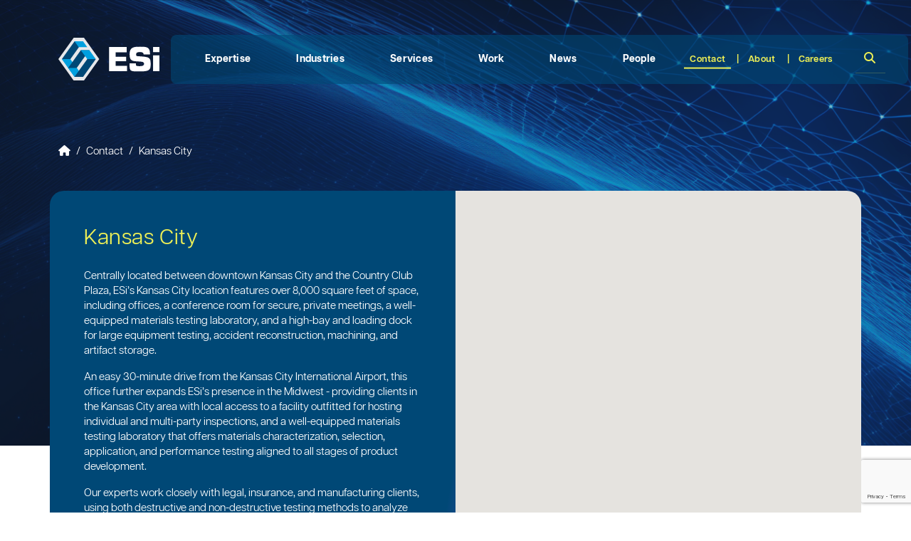

--- FILE ---
content_type: text/html; charset=utf-8
request_url: https://www.engsys.com/contact/missouri-kansas-city/
body_size: 17298
content:




<!DOCTYPE html>
<html lang="en">
    <head>
        <script>(function(w,d,s,l,i){w[l]=w[l]||[];w[l].push({'gtm.start':        
        new Date().getTime(),event:'gtm.js'});var f=d.getElementsByTagName(s)[0],        
        j=d.createElement(s),dl=l!='dataLayer'?'&l='+l:'';j.async=true;j.src=        
        'https://www.googletagmanager.com/gtm.js?id='+i+dl;f.parentNode.insertBefore(j,f);        
        })(window,document,'script','dataLayer','GTM-KWK765T9');</script>
        <meta charset="utf-8" />
        <meta http-equiv="X-UA-Compatible" content="IE=edge">
        <meta name="viewport" content="width=device-width,initial-scale=1">
        <title>Kansas City | Engineering Systems Inc.</title>
        <meta name="description" content="">
        <meta name="keywords"/>
        <link rel="canonical" href="https://www.engsys.com/contact/missouri-kansas-city/">
        <meta name="google-site-verification" content="VmmXtl00MDJ3e2S0vFCE1wcL4Yw4zE6c3-DIhY_FVMk" />
        <link rel="apple-touch-icon" sizes="180x180" href="/apple-touch-icon.png">
        <link rel="icon" type="image/png" sizes="32x32" href="/favicon-32x32.png">
        <link rel="icon" type="image/png" sizes="16x16" href="/favicon-16x16.png">
        <link rel="mask-icon" href="/safari-pinned-tab.svg" color="#5bbad5">
        <meta name="msapplication-TileColor" content="#da532c">
        <meta name="theme-color" content="#ffffff">
        <meta property="og:locale" content="en-US">
        <meta property="og:type" content="website">
        <meta property="og:title" content="Kansas City">
        <meta property="og:site_name" content="Engineering Systems Inc.">
        <meta property="og:url" content="https://www.engsys.com/contact/missouri-kansas-city/">
        <meta property="og:description" content="">
        <meta property="og:image:secure_url" content="https://www.engsys.com/media/5h3f5fhh/esi-contact-kansas-city-mo.jpg?width=800&amp;height=550&amp;v=1db72b436a73890">
        <meta property="og:image:width" content="800">
        <meta property="og:image:height" content="550">
        <meta name="twitter:card" content="summary_large_image">
        <meta name="twitter:site" content="Engineering Systems Inc.">
        <meta name="twitter:title" content="Kansas City">
        <meta name="twitter:description" content="">
        <meta name="twitter:image" content="https://www.engsys.com/media/5h3f5fhh/esi-contact-kansas-city-mo.jpg?width=800&amp;height=550&amp;v=1db72b436a73890">
        <meta name="theme-color">
        <meta name="msapplication-TileColor">
        <meta name="msapplication-TileImage">
        <meta name="google-site-verification" content="">
        <link rel="stylesheet" href="/index.css?v=20260116" type="text/css" />
        <script src="/scripts/maps.js"></script>
        <script src="/scripts/esi.js"></script>
        <script src="https://cdn.jsdelivr.net/npm/bootstrap@5.3.3/dist/js/bootstrap.bundle.min.js" integrity="sha384-YvpcrYf0tY3lHB60NNkmXc5s9fDVZLESaAA55NDzOxhy9GkcIdslK1eN7N6jIeHz" crossorigin="anonymous"></script>
    </head>
    <body>
        <!-- <div class="sizeInd" /> -->
        <!-- Google Tag Manager (noscript) -->
        <noscript><iframe src="https://www.googletagmanager.com/ns.html?id=GTM-KWK765T9" height="0" width="0" style="display:none;visibility:hidden"></iframe></noscript>
        <!-- End Google Tag Manager (noscript) -->
        

<header class="dark z-2">
    <nav class="navbar navbar-expand-xl p-3 p-xl-4 px-xl-7 py-xl-5">
        <div class="container">
            <button class="navbar-toggler me-auto border-0 p-0" type="button" data-bs-toggle="collapse" data-bs-target="#navigation" aria-controls="navigation" aria-expanded="false" aria-label="Toggle navigation">
                <i class="fa-solid fa-bars text-white"></i>
                <i class="fa fa-times text-white"></i>
            </button>
            <a class="navbar-brand ms-auto me-auto me-xl-8" href="/">
                <img src="/images/esi-logo-dark.svg" class="p-2 p-xl-0" />
            </a>
            <a href="/search/" class="ms-auto d-xl-none">
                <i class="fa-solid fa-magnifying-glass text-white"></i>
            </a>
            <div class="collapse navbar-collapse px-xl-3 rounded-xl" id="navigation">
                
    <ul class="navigation ms-xl-3 me-auto mb-lg-0">
                <li id="navigation-3101" class="navigation__item mx-4 py-3">
                    <div class="d-flex">
                        <a href="/expertise/" class="navigation__item--link position-relative" aria-current="page">Expertise</a>
                        <button type="button" class="navigation__item--button button button-dropdown ms-auto d-xl-none" data-bs-toggle="collapse" data-bs-target="#3101" aria-expanded="false" aria-controls="3101"></button>
                    </div>
                    <div id="3101" class="navigation__item--dropdown rounded-2 rounded-top-0 collapse" data-bs-parent="#navigation-3101">
                        <div class="container-fluid mt-3 mt-xl-0 px-xs-0 px-sm-0 px-md-0 px-lg-3">
                            <div class="row">
                                <div class="col-12 col-xl-4 d-none d-xl-block">
                                    <p>Multidisciplinary <em><strong>Expertise</strong></em>. Industry Insight.</p>
                                    <hr/>
                                    <a class="button button-primary" href="/expertise/">EXPLORE OUR EXPERTISE</a>
                                </div>
                                <div class="col-12 col-xl-7 offset-xl-1">
    <div class="row">
        <div class="col-12 col-xl-6">
                    <a class="navigation__item--dropdown-link text-white" href="/expertise/biomechanical-engineering/">Biomechanical Engineering</a>
                    <a class="navigation__item--dropdown-link text-white" href="/expertise/building-sciences/">Building Sciences</a>
                    <a class="navigation__item--dropdown-link text-white" href="/expertise/chemical-engineering/">Chemical Engineering</a>
                    <a class="navigation__item--dropdown-link text-white" href="/expertise/civil-structural-engineering/">Civil &amp; Structural Engineering</a>
                    <a class="navigation__item--dropdown-link text-white" href="/expertise/electrical-engineering/">Electrical Engineering</a>
                    <a class="navigation__item--dropdown-link text-white" href="/expertise/fire-protection-engineering/">Fire Protection Engineering</a>
                    <a class="navigation__item--dropdown-link text-white" href="/expertise/geotechnical-engineering/">Geotechnical Engineering</a>
                    <a class="navigation__item--dropdown-link text-white" href="/expertise/human-factors/">Human Factors</a>
        </div>
        <div class="col-12 col-xl-6">
                    <a class="navigation__item--dropdown-link text-white" href="/expertise/life-sciences/">Life Sciences</a>
                    <a class="navigation__item--dropdown-link text-white" href="/expertise/materials-science/">Materials Science</a>
                    <a class="navigation__item--dropdown-link text-white" href="/expertise/mechanical-engineering/">Mechanical Engineering</a>
                    <a class="navigation__item--dropdown-link text-white" href="/expertise/polymer-science/">Polymer Science</a>
                    <a class="navigation__item--dropdown-link text-white" href="/expertise/safety/">Safety</a>
                    <a class="navigation__item--dropdown-link text-white" href="/expertise/thermal-sciences/">Thermal Sciences</a>
                    <a class="navigation__item--dropdown-link text-white" href="/expertise/vehicle-engineering/">Vehicle Engineering</a>
        </div>
    </div>
                                </div>
                            </div>
                        </div>
                    </div>
                </li>
                <li id="navigation-3106" class="navigation__item mx-4 py-3">
                    <div class="d-flex">
                        <a href="/industries/" class="navigation__item--link position-relative" aria-current="page">Industries</a>
                        <button type="button" class="navigation__item--button button button-dropdown ms-auto d-xl-none" data-bs-toggle="collapse" data-bs-target="#3106" aria-expanded="false" aria-controls="3106"></button>
                    </div>
                    <div id="3106" class="navigation__item--dropdown rounded-2 rounded-top-0 collapse" data-bs-parent="#navigation-3106">
                        <div class="container-fluid mt-3 mt-xl-0 px-xs-0 px-sm-0 px-md-0 px-lg-3">
                            <div class="row">
                                <div class="col-12 col-xl-4 d-none d-xl-block">
                                    <p>Driving <em><strong>Innovation</strong></em> Across Industries.</p>
                                    <hr/>
                                    <a class="button button-primary" href="/industries/">INDUSTRIES WE SERVE</a>
                                </div>
                                <div class="col-12 col-xl-7 offset-xl-1">


    <div class="row">
        <div class="col-12 col-xl-6">
                    <a class="navigation__item--dropdown-link text-white ps-0" href="/industries/agriculture-mining/"> Agriculture &amp; Mining</a>
                    <a class="navigation__item--dropdown-link text-white ps-0" href="/industries/construction/"> Construction</a>
                    <a class="navigation__item--dropdown-link text-white ps-2" href="/industries/construction/commercial-residential/">- Commercial &amp; Residential Structures</a>
                    <a class="navigation__item--dropdown-link text-white ps-2" href="/industries/construction/crane-aerial-devices/">- Crane &amp; Aerial Devices</a>
                    <a class="navigation__item--dropdown-link text-white ps-0" href="/industries/government/"> Government Sector</a>
                    <a class="navigation__item--dropdown-link text-white ps-0" href="/industries/insurance/"> Insurance</a>
                    <a class="navigation__item--dropdown-link text-white ps-0" href="/industries/manufacturing-industrial/"> Manufacturing &amp; Industrial</a>
                    <a class="navigation__item--dropdown-link text-white ps-2" href="/industries/manufacturing-industrial/electronics/">- Electronics</a>
                    <a class="navigation__item--dropdown-link text-white ps-2" href="/industries/manufacturing-industrial/products/">- Products</a>
                    <a class="navigation__item--dropdown-link text-white ps-2" href="/industries/manufacturing-industrial/chemical-processes/">- Chemical Processes</a>
        </div>
        <div class="col-12 col-xl-6">
                    <a class="navigation__item--dropdown-link text-white ps-0" href="/industries/power-energy/"> Power &amp; Energy</a>
                    <a class="navigation__item--dropdown-link text-white ps-2" href="/industries/power-energy/power-generation/">- Power Generation</a>
                    <a class="navigation__item--dropdown-link text-white ps-2" href="/industries/power-energy/renewables/">- Renewables</a>
                    <a class="navigation__item--dropdown-link text-white ps-0" href="/industries/transportation/"> Transportation</a>
                    <a class="navigation__item--dropdown-link text-white ps-2" href="/industries/transportation/automotive-gasevshybrids/">- Automotive (Gas/EVs/Hybrids)</a>
                    <a class="navigation__item--dropdown-link text-white ps-2" href="/industries/transportation/aviation/">- Aviation</a>
                    <a class="navigation__item--dropdown-link text-white ps-2" href="/industries/transportation/commercial-vehicles/">- Commercial Vehicles</a>
                    <a class="navigation__item--dropdown-link text-white ps-2" href="/industries/transportation/marine/">- Marine</a>
                    <a class="navigation__item--dropdown-link text-white ps-2" href="/industries/transportation/rail/">- Rail</a>
        </div>
    </div>
                                </div>
                            </div>
                        </div>
                    </div>
                </li>
                <li id="navigation-3109" class="navigation__item mx-4 py-3">
                    <div class="d-flex">
                        <a href="/services/" class="navigation__item--link position-relative" aria-current="page">Services</a>
                        <button type="button" class="navigation__item--button button button-dropdown ms-auto d-xl-none" data-bs-toggle="collapse" data-bs-target="#3109" aria-expanded="false" aria-controls="3109"></button>
                    </div>
                    <div id="3109" class="navigation__item--dropdown rounded-2 rounded-top-0 collapse" data-bs-parent="#navigation-3109">
                        <div class="container-fluid mt-3 mt-xl-0 px-xs-0 px-sm-0 px-md-0 px-lg-3">
                            <div class="row">
                                <div class="col-12 col-xl-4 d-none d-xl-block">
                                    <p><em><strong>Technical expertise</strong></em> you can trust.</p>
                                    <hr/>
                                    <a class="button button-primary" href="/services/">VIEW OUR SERVICES</a>
                                </div>
                                <div class="col-12 col-xl-7 offset-xl-1">


    <div class="row">
        <div class="col-12 col-xl-6">
                <a class="navigation__item--dropdown-link text-white ps-0" href="/services/accident-reconstruction/">
                     Accident Reconstruction
                </a>
                <a class="navigation__item--dropdown-link text-white ps-0" href="/services/building-services/">
                     Building Services
                </a>
                <a class="navigation__item--dropdown-link text-white ps-2" href="/services/building-services/fire-safetysuppression/">
                    - Fire Safety &amp; Suppression
                </a>
                <a class="navigation__item--dropdown-link text-white ps-2" href="/services/building-services/hvac/">
                    - HVAC Systems
                </a>
                <a class="navigation__item--dropdown-link text-white ps-2" href="/services/building-services/plumbing/">
                    - Plumbing Systems
                </a>
                <a class="navigation__item--dropdown-link text-white ps-0" href="/services/catastrophe-response/">
                     Catastrophe Response
                </a>
                <a class="navigation__item--dropdown-link text-white ps-2" href="/services/catastrophe-response/disaster-investigations/">
                    - Disaster Investigations
                </a>
                <a class="navigation__item--dropdown-link text-white ps-2" href="/services/catastrophe-response/storm-damage-investigations/">
                    - Storm Damage Investigation
                </a>
                <a class="navigation__item--dropdown-link text-white ps-2" href="/services/catastrophe-response/wildfire-investigations/">
                    - Wildfire Investigations
                </a>
                <a class="navigation__item--dropdown-link text-white ps-0" href="/services/construction-defect-investigations/">
                     Construction Defect Investigations
                </a>
                <a class="navigation__item--dropdown-link text-white ps-0" href="/services/defense-industry-support/">
                     Defense Industry Support
                </a>
                <a class="navigation__item--dropdown-link text-white ps-0" href="/services/failure-analysis/">
                     Failure Analysis
                </a>
                <a class="navigation__item--dropdown-link text-white ps-0" href="/services/fire-explosion-investigations/">
                     Fire &amp; Explosion Investigations
                </a>
                <a class="navigation__item--dropdown-link text-white ps-2" href="/services/fire-explosion-investigations/origin-cause-investigations/">
                    - Origin &amp; Cause Investigations
                </a>
                <a class="navigation__item--dropdown-link text-white ps-0" href="/services/geotechnical-investigations/">
                     Geotechnical Investigations
                </a>
                <a class="navigation__item--dropdown-link text-white ps-2" href="/services/geotechnical-investigations/earth-movement/">
                    - Earth Movement
                </a>
                <a class="navigation__item--dropdown-link text-white ps-2" href="/services/geotechnical-investigations/dams-embankments/">
                    - Dams &amp; Embankments
                </a>
        </div>
        <div class="col-12 col-xl-6">
                <a class="navigation__item--dropdown-link text-white ps-0" href="/services/intellectual-property-investigations/">
                     Intellectual Property Investigations
                </a>
                <a class="navigation__item--dropdown-link text-white ps-0" href="/services/lab-inspection-services/">
                     Lab &amp; Inspection Services
                </a>
                <a class="navigation__item--dropdown-link text-white ps-2" href="/services/lab-inspection-services/esi-live-remote-inspection/">
                    - ESi Live Remote Inspections 
                </a>
                <a class="navigation__item--dropdown-link text-white ps-2" href="/services/lab-inspection-services/battery-cell-testing/">
                    - Battery Cell Testing
                </a>
                <a class="navigation__item--dropdown-link text-white ps-2" href="/services/lab-inspection-services/computed-tomography-ct-scanning/">
                    - Computed Tomography (CT) Scanning
                </a>
                <a class="navigation__item--dropdown-link text-white ps-0" href="/services/materials-testing/">
                     Materials Testing 
                </a>
                <a class="navigation__item--dropdown-link text-white ps-0" href="/services/medical-investigations/">
                     Medical Investigations
                </a>
                <a class="navigation__item--dropdown-link text-white ps-0" href="/services/process-hazard-management/">
                     Process Hazard Management
                </a>
                <a class="navigation__item--dropdown-link text-white ps-0" href="/services/product-design-analysis/">
                     Product Design &amp; Analysis
                </a>
                <a class="navigation__item--dropdown-link text-white ps-0" href="/services/recorded-data-recovery/">
                     Recorded Data Recovery
                </a>
                <a class="navigation__item--dropdown-link text-white ps-0" href="/services/risk-assessment-and-mitigation/">
                     Risk Assessment and Mitigation
                </a>
                <a class="navigation__item--dropdown-link text-white ps-2" href="/services/risk-assessment-and-mitigation/rail-risk-management/">
                    - Rail Risk Management
                </a>
                <a class="navigation__item--dropdown-link text-white ps-0" href="/services/safety-investigations/">
                     Safety Investigations
                </a>
                <a class="navigation__item--dropdown-link text-white ps-0" href="/services/security-services/">
                     Security Services
                </a>
                <a class="navigation__item--dropdown-link text-white ps-0" href="/services/slip-trip-fall-services/">
                     Slip, Trip, &amp; Fall Services
                </a>
                <a class="navigation__item--dropdown-link text-white ps-0" href="/services/structural-analysis/">
                     Structural Analysis
                </a>
                <a class="navigation__item--dropdown-link text-white ps-0" href="/services/visualization/">
                     Visualization
                </a>
        </div>
    </div>
                                </div>
                            </div>
                        </div>
                    </div>
                </li>
                <li id="navigation-4152" class="navigation__item mx-4 py-3">
                    <div class="d-flex">
                        <a href="/work/" class="navigation__item--link position-relative" aria-current="page">Work</a>
                        <button type="button" class="navigation__item--button button button-dropdown ms-auto d-xl-none" data-bs-toggle="collapse" data-bs-target="#4152" aria-expanded="false" aria-controls="4152"></button>
                    </div>
                    <div id="4152" class="navigation__item--dropdown rounded-2 rounded-top-0 collapse" data-bs-parent="#navigation-4152">
                        <div class="container-fluid mt-3 mt-xl-0 px-xs-0 px-sm-0 px-md-0 px-lg-3">
                            <div class="row">
                                <div class="col-12 col-xl-4 d-none d-xl-block">
                                    <p>Complex Problems. <em><strong>Clear Solutions.&nbsp;</strong></em></p>
                                    <hr/>
                                    <a class="button button-primary" href="/work/">SEE OUR WORK IN ACTION</a>
                                </div>
                                <div class="col-12 col-xl-7 offset-xl-1">
    <div class="row">
        <div class="col-12">
            <h3>Recent Work</h3>
        </div>
        <div class="col-12 col-xl-6">
                <a class="navigation__item--dropdown-link text-white" href="/work/motorcycle-accident-reconstruction-puerto-rico/">Motorcycle Accident Reconstruction - Puerto Rico</a>
                <a class="navigation__item--dropdown-link text-white" href="/work/guatemalan-residential-gas-explosion-investigation/">Guatemalan Residential Gas Explosion Investigation</a>
                <a class="navigation__item--dropdown-link text-white" href="/work/landslide-causes-explosion-of-gas-pipeline/">Landslide Causes Explosion of Gas Pipeline</a>
                <a class="navigation__item--dropdown-link text-white" href="/work/facility-siting-assessment/">Facility Siting Assessment</a>
                <a class="navigation__item--dropdown-link text-white" href="/work/pilot-plant-explosion-investigation/">Pilot Plant Explosion Investigation</a>
                <a class="navigation__item--dropdown-link text-white" href="/work/multi-discipline-approach-to-investigation-of-hail-damage-to-metal-roofs-with-a-cosmetic-damage-endorsement/">Multi-Discipline Approach to Investigation of Hail Damage to Metal Roofs with a Cosmetic Damage Endorsement</a>
        </div>
        <div class="col-12 col-xl-6">
                <a class="navigation__item--dropdown-link text-white" href="/work/mid-air-collision-in-uncontrolled-airspace/">Mid-Air Collision in Uncontrolled Airspace</a>
                <a class="navigation__item--dropdown-link text-white" href="/work/bunk-bed-child-entrapment-safety-analysis/">Bunk Bed Child Entrapment Safety Analysis</a>
                <a class="navigation__item--dropdown-link text-white" href="/work/motorcyclist-wouldn-t-have-crashed-if-he-hadn-t-been-speeding/">Motorcyclist Wouldn&#x2019;t Have Crashed If He Hadn&#x2019;t Been Speeding</a>
                <a class="navigation__item--dropdown-link text-white" href="/work/stab-to-the-back-self-defense-or-murder/">Stab to the Back: Self-Defense or Murder</a>
                <a class="navigation__item--dropdown-link text-white" href="/work/injury-causation-analysis-of-a-physical-altercation-resulting-in-paraplegia-leads-to-a-favorable-verdict/">Injury Causation Analysis of a Physical Altercation Resulting in Paraplegia Leads to a Favorable Verdict</a>
                <a class="navigation__item--dropdown-link text-white" href="/work/major-pipe-recall-engineering-analysis-of-production-data-justifies-replacement/">Major Pipe Recall:  Engineering Analysis of Production Data Justifies Replacement</a>
        </div>
    </div>
                                </div>
                            </div>
                        </div>
                    </div>
                </li>
                <li id="navigation-4153" class="navigation__item mx-4 py-3">
                    <div class="d-flex">
                        <a href="/news/" class="navigation__item--link position-relative" aria-current="page">News</a>
                        <button type="button" class="navigation__item--button button button-dropdown ms-auto d-xl-none" data-bs-toggle="collapse" data-bs-target="#4153" aria-expanded="false" aria-controls="4153"></button>
                    </div>
                    <div id="4153" class="navigation__item--dropdown rounded-2 rounded-top-0 collapse" data-bs-parent="#navigation-4153">
                        <div class="container-fluid mt-3 mt-xl-0 px-xs-0 px-sm-0 px-md-0 px-lg-3">
                            <div class="row">
                                <div class="col-12 col-xl-4 d-none d-xl-block">
                                    <p>Stay connected with the<br><em><strong>latest news from ESi.</strong></em></p>
                                    <hr/>
                                    <a class="button button-primary" href="/news/">VIEW ALL ESi NEWS</a>
                                </div>
                                <div class="col-12 col-xl-7 offset-xl-1">


    <div class="row">
            <div class="col-12 col-xl-6">
                        <a class="navigation__item--dropdown-link text-white" href="/news/asme-swe-joint-event/">Event: ASME &amp; SWE Joint Event</a>
                        <a class="navigation__item--dropdown-link text-white" href="/news/esi-2025-science-fair/">Event: ESi&#x27;s 2025 Science Fair</a>
                        <a class="navigation__item--dropdown-link text-white" href="/news/matthew-dick-pe-appointed-to-head-of-rail-strategy-and-development-at-esi-as-company-expands-market-presence/">Matthew Dick, PE, Appointed to Head of Rail Strategy and Development</a>
                        <a class="navigation__item--dropdown-link text-white" href="/news/esi-at-the-arema-2025-annual-conference-expo/">Event: ESi at the AREMA 2025 Annual Conference &amp; Expo</a>
                        <a class="navigation__item--dropdown-link text-white" href="/news/research-and-expert-testimony-from-esi-leads-to-nationwide-pool-recall/">Research and Expert Testimony from ESi Leads to Nationwide Pool Recall</a>
            </div>
            <div class="col-12 col-xl-6">
                        <a class="navigation__item--dropdown-link text-white" href="/news/esi-experts-honored-for-geotechnical-excellence-in-carlsbad-slope-stabilization/">ESi Experts Honored for Geotechnical Excellence</a>
                        <a class="navigation__item--dropdown-link text-white" href="/news/esi-acquires-colwell-consulting/">ESi Acquires Colwell Consulting</a>
                        <a class="navigation__item--dropdown-link text-white" href="/news/esi-expands-footprint-with-new-office-in-new-jersey/">ESi Expands Footprint with New Office in New Jersey</a>
                        <a class="navigation__item--dropdown-link text-white" href="/news/esi-honored-with-nasuni-visionary-award/">ESi Honored with Nasuni &quot;Visionary Award&quot;</a>
                        <a class="navigation__item--dropdown-link text-white" href="/news/esi-announces-2024-principal-promotions/">ESi Announces 2024 Principal Promotions</a>
            </div>
    </div>

                                </div>
                            </div>
                        </div>
                    </div>
                </li>
                <li id="navigation-2090" class="navigation__item mx-4 py-3">
                    <div class="d-flex">
                        <a href="/people/" class="navigation__item--link position-relative" aria-current="page">People</a>
                        <button type="button" class="navigation__item--button button button-dropdown ms-auto d-xl-none" data-bs-toggle="collapse" data-bs-target="#2090" aria-expanded="false" aria-controls="2090"></button>
                    </div>
                    <div id="2090" class="navigation__item--dropdown rounded-2 rounded-top-0 collapse" data-bs-parent="#navigation-2090">
                        <div class="container-fluid mt-3 mt-xl-0 px-xs-0 px-sm-0 px-md-0 px-lg-3">
                            <div class="row">
                                <div class="col-12 col-xl-4 d-none d-xl-block">
                                    <p>Your trusted <em><strong>technical<br>experts.</strong></em></p>
                                    <hr/>
                                    <a class="button button-primary" href="/people/">OUR PEOPLE</a>
                                </div>
                                <div class="col-12 col-xl-7 offset-xl-1">
    <div class="row">
        <div class="col-12 col-xl-6">
            <a class="navigation__item--dropdown-link navigation__item--dropdown-link-heading text-white" href="/people/">Our Experts</a>
            <a class="navigation__item--dropdown-link text-white" href="/people/#people-cards">Meet Our Team</a>
        </div>
        <div class="col-12 col-xl-6">
            <a class="navigation__item--dropdown-link navigation__item--dropdown-link-heading text-white" href="/people/careers">Careers At ESi</a>
            <a class="navigation__item--dropdown-link text-white" href="/people/careers#current-openings">Current Openings</a>
            <a class="navigation__item--dropdown-link text-white" href="/people/careers#why-work-at-esi">Why Work At ESi</a>
            <a class="navigation__item--dropdown-link text-white" href="/people/careers#employee-benefits">Employee Benefits</a>
        </div>
    </div>
                                </div>
                            </div>
                        </div>
                    </div>
                </li>
    </ul>

                <div class="d-xl-flex flex-row">
                        <ul class="navbar__secondary me-xl-3 ms-xl-auto mb-xl-0">
                                <li class="nav-item">
                                    <a class="nav-link position-relative py-xl-0 mx-xl-2 nav-link-active" aria-current="page" href="/contact/">Contact</a>
                                </li>
                                <li class="nav-item">
                                    <a class="nav-link position-relative py-xl-0 mx-xl-2" aria-current="page" href="/about/">About</a>
                                </li>
                                <li class="nav-item">
                                    <a class="nav-link position-relative py-xl-0 mx-xl-2" aria-current="page" href="/people/careers/">Careers</a>
                                </li>
                        </ul>
                    <form class="d-none d-xl-block" action="/search/" method="get">
                        <div class="input-group">
                            <input type="text" class="form-control d-none d-xxl-block" placeholder="Search..." name="query" value="">
                            <button type="submit" class="btn">
                                <i class="fa-solid fa-magnifying-glass text-esi-yellow"></i>
                            </button>
                        </div>
                    </form>
                </div>
            </div>
        </div>
    </nav>
    

<section class="hero hero-location pt-4">
    <div class="container">
        <div class="row">
            <div class="col-12 pb-3">
                
        <nav class="breadcrumbs mb-3" aria-label="breadcrumb">
            <ol class="breadcrumb breadcrumb-">
                    <li class="breadcrumb-item breadcrumb--item">
                        <a href="/">
                                <fa-icon class="fas fa-house"></fa-icon>
                        </a>
                    </li>
                    <li class="breadcrumb-item breadcrumb--item">
                        <a href="/contact/">
Contact                        </a>
                    </li>
                    <li class="breadcrumb-item breadcrumb--item active" aria-current="page">Kansas City</li>
            </ol>
        </nav>

            </div>
        </div>
        <div class="row rounded-3 overflow-hidden mb-5">
            <div class="col-12 col-xl-6 bg-esi-gradient px-5 pt-5 pb-4">
                <h1 class="mb-4">Kansas City</h1>
                <h2 class="text-white"></h2>
                <div class="text-white mb-5"><p>Centrally located between downtown Kansas City and the Country Club Plaza, ESi’s Kansas City location features over 8,000 square feet of space, including offices, a conference room for secure, private meetings, a well-equipped materials testing laboratory, and a high-bay and loading dock for large equipment testing, accident reconstruction, machining, and artifact storage.</p>
<p>An easy 30-minute drive from the Kansas City International Airport, this office further expands ESi’s presence in the Midwest - providing clients in the Kansas City area with local access to a facility outfitted for hosting individual and multi-party inspections, and a well-equipped materials testing laboratory that offers materials characterization, selection, application, and performance testing aligned to all stages of product development.</p>
<p>Our experts work closely with legal, insurance, and manufacturing clients, using both destructive and non-destructive testing methods to analyze materials, determine their potential properties, performance, strength, and durability, and evaluate whether they are safe, compliant, and fit for purpose in the intended application.</p>
<p>The materials testing laboratory is equipped for testing both metals and non-metals, and includes optical microscopes, hardness testers, and electrical and mechanical testing instrumentation.</p></div>
                <h3 class="text-esi-yellow mb-3">Talk to our Engineering Consultants today</h3>
                <div class="row">
                    <div class="col-12 col-lg-6 d-flex align-items-start mb-3">
                        <div class="d-flex gap-3 align-items-center">
                            <a href="tel:(816) 643-6082" class="badge mr-2 g-col-3">
                                <i class="fa-solid fa-phone fs-6"></i>
                            </a>
                            <ul class="g-col-9 mb-0">
                                <li class="text-white"><a href="tel:(816) 643-6082" class="text-white">(816) 643-6082</a></li>
                            </ul>
                        </div>
                    </div>
                        <div class="col-12 col-lg-6 d-flex gap-3 align-items-center mb-3">
                            <span class="badge mr-2 g-col-3">
                                <i class="fa-solid fa-file fs-6"></i>
                            </span>
                            <ul class="g-col-9 mb-0">
                                <li class="text-white"><a href="mailto:(816) 496-6797" class="text-white">(816) 496-6797</a></li>
                            </ul>
                        </div>
                    <div class="col-12 col-lg-6 d-flex gap-3 align-items-start mb-3">
                        <span class="badge mr-2 g-col-3">
                            <i class="fa-solid fa-location-dot fs-6 px-2"></i>
                        </span>
                        <ul class="g-col-9 mb-0">
                            <li class="text-white">3100 Terrace Street, <br/>Kansas City, MO 64111</li>
                        </ul>
                    </div>
                </div>
            </div>
            <div id="map" class="col-12 col-xl-6"></div>
        </div> 
    </div>
</section>
<script>
    initMap(
        4168,
        { lat: 39.0712268, lng: -94.6028974 },
        13,
        [
                { title: "Anaheim", lat: 33.8489204, lng: -117.9731443, url: "/contact/california-anaheim/" },
                { title: "Irvine", lat: 33.6499678, lng: -117.7333188, url: "/contact/california-irvine/" },
                { title: "Colorado Springs", lat: 38.9138741, lng: -104.8263747, url: "/contact/colorado-colorado-springs/" },
                { title: "Denver", lat: 39.5851123, lng: -104.8429719, url: "/contact/colorado-denver/" },
                { title: "Fort Myers", lat: 26.5553441, lng: -81.7577486, url: "/contact/florida-fort-myers/" },
                { title: "Miami", lat: 25.8122645, lng: -80.3075018, url: "/contact/florida-miami/" },
                { title: "Tampa", lat: 27.884951, lng: -82.6730178, url: "/contact/florida-tampa/" },
                { title: "Atlanta", lat: 33.9550236, lng: -84.2292612, url: "/contact/georgia-atlanta/" },
                { title: "Aurora", lat: 41.7747363, lng: -88.2194937, url: "/contact/illinois-aurora/" },
                { title: "Ames", lat: 42.0017665, lng: -93.6346427, url: "/contact/iowa-ames/" },
                { title: "Ann Arbor", lat: 42.2331682, lng: -83.7506686, url: "/contact/michigan-ann-arbor/" },
                { title: "Minneapolis", lat: 45.0040649, lng: -93.4748613, url: "/contact/minnesota-minneapolis/" },
                { title: "Kansas City", lat: 39.0712268, lng: -94.6028974, url: "/contact/missouri-kansas-city/" },
                { title: "St. Louis", lat: 38.7914793, lng: -90.5664639, url: "/contact/missouri-stlouis/" },
                { title: "Omaha", lat: 41.3104244, lng: -95.9315936, url: "/contact/nebraska-omaha/" },
                { title: "Charlotte", lat: 35.1729056, lng: -80.9340577, url: "/contact/north-carolina-charlotte/" },
                { title: "Portland", lat: 45.4083341, lng: -122.5544096, url: "/contact/oregon-portland/" },
                { title: "Dallas", lat: 32.8940871, lng: -96.7071782, url: "/contact/texas-dallas/" },
                { title: "Houston", lat: 30.1842846, lng: -95.400717, url: "/contact/texas-houston/" },
                { title: "Seattle", lat: 47.5658616, lng: -122.3237969, url: "/contact/washington-seattle/" },
                { title: "Lincoln Park", lat: 40.917178, lng: -74.2899988, url: "/contact/new-jersey-lincoln-park/" },
                { title: "Scottsdale", lat: 33.564812, lng: -111.912256, url: "/contact/arizona-scottsdale/" },
        ]
    )
</script>
</header>
        

<main>
	<section class="form bg-esi-bright-60 py-5">
    <script src="https://www.google.com/recaptcha/api.js?render=6LcJCiorAAAAAOLL8Bwc_wyvM64ba5k9VWvrPZAf"></script>
    <script>
        grecaptcha.ready(function() {
            grecaptcha.execute('6LcJCiorAAAAAOLL8Bwc_wyvM64ba5k9VWvrPZAf', {action: 'submit'}).then(function(token) {
                document.getElementById('recaptchaToken').value = token
            })
        })
    </script>
    <form method="POST" name="contact-form" action="/umbraco/surface/email/send" enctype="application/x-www-form-urlencoded" class="container" data-control="form">
        <div class="row">
            <div class="col-12 col-lg-6 pe-lg-5 order-0">
                <div class="row">
                    <div class="col-12">
                        <p id="message" class="text-white"></p>
                        <input type="hidden" name="recaptchaToken" id="recaptchaToken">
                    </div>
                    <div class="col-12 col-lg-6 mb-3">
                        <label for="firstName" class="form-label fw-bold text-esi-navy-darker">First Name</label>
                        <input type="text" class="form-control" id="firstName" name="firstName" placeholder="Enter first name" required>
                    </div>
                    <div class="col-12 col-lg-6 mb-3">
                        <label for="lastName" class="form-label fw-bold text-esi-navy-darker">Last Name</label>
                        <input type="text" class="form-control" id="lastName" name="lastName" placeholder="Enter last name" required>
                    </div>
                    <div class="col-12 col-lg-6 mb-3">
                        <label for="phone" class="form-label fw-bold text-esi-navy-darker">Phone</label>
                        <input type="phone" class="form-control" id="phone" name="phone" placeholder="XXX-XXX-XXXX">
                    </div>
                    <div class="col-12 col-lg-6 mb-3">
                        <label for="email" class="form-label fw-bold text-esi-navy-darker">Email</label>
                        <input type="email" class="form-control" id="email" name="email" placeholder="Enter email" required>
                    </div>
                    <div class="col-12 col-lg-6 mb-3">
                        <label for="organization" class="form-label fw-bold text-esi-navy-darker">Organization</label>
                        <input type="text" class="form-control" id="organization" name="organization" placeholder="Enter Organization Name">
                    </div>
                    <div class="col-12 col-lg-6 mb-3">
                        <label for="location" class="form-label fw-bold text-esi-navy-darker">Nearest Location</label>
                        <select class="form-select" id="location" name="location" aria-label="Nearest Location">
                            <option selected>Select the nearest location</option>
                                <option value="4165">Ames, IA</option>
                                <option value="4089">Anaheim, CA</option>
                                <option value="4166">Ann Arbor, MI</option>
                                <option value="4163">Atlanta, GA</option>
                                <option value="4164">Aurora, IL</option>
                                <option value="4171">Charlotte, NC</option>
                                <option value="4158">Colorado Springs, CO</option>
                                <option value="4173">Dallas, TX</option>
                                <option value="4159">Denver, CO</option>
                                <option value="4160">Fort Myers, FL</option>
                                <option value="4174">Houston, TX</option>
                                <option value="4157">Irvine, CA</option>
                                <option value="4168">Kansas City, MO</option>
                                <option value="6761">Lincoln Park, NJ</option>
                                <option value="4161">Miami, FL</option>
                                <option value="4167">Minneapolis, MN</option>
                                <option value="4170">Omaha, NE</option>
                                <option value="4172">Portland, OR</option>
                                <option value="7128">Scottsdale, AZ</option>
                                <option value="4175">Seattle, WA</option>
                                <option value="4169">St. Louis, MO</option>
                                <option value="4162">Tampa, FL</option>
                        </select>
                    </div>
                    <div class="col-12">
                        <label for="message" class="form-label fw-bold text-esi-navy-darker">Message</label>
                        <textarea class="form-control" id="message" name="message" rows="6" required></textarea>
                    </div>
                </div>
            </div>
            <div class="col-12 col-lg-6 d-none d-lg-flex align-items-start order-1">
    <section class="capabilities mb-4 mb-lg-5">
        <h2 class="mb-3 text-esi-medium">ESi Kansas City <strong><i>Capabilities</i></strong></h2>
        <ul class="capabilities__items">
                <li class="capabilities__item d-flex justify-content-start text-esi-navy">Materials Selection and Qualification</li>
                <li class="capabilities__item d-flex justify-content-start text-esi-navy">Material Analysis and Testing</li>
                <li class="capabilities__item d-flex justify-content-start text-esi-navy">Materials Failure Analysis</li>
                <li class="capabilities__item d-flex justify-content-start text-esi-navy">Hardness Testing</li>
                <li class="capabilities__item d-flex justify-content-start text-esi-navy">Mechanical Testing</li>
                <li class="capabilities__item d-flex justify-content-start text-esi-navy">Product Inspections and Testing</li>
        </ul>
    </section>
            </div>
        </div>
        <div class="row">
            <div class="col-12 col-lg-6 d-flex justify-content-end pe-lg-5 pt-4 offset-0">
                <button type="submit" class="button button-secondary text-esi-navy-darker">SEND MESSAGE</button>
            </div>
        </div>
    </form>
</section>


        <section class="quickset bg-esi-gradient-reversed py-lg-3">
            <div class="container py-4 py-lg-5">
                    <div class="row">
                        <div class="col-12">
                            <h2 class="text-esi-yellow text-center mb-5">
Kansas City <em>Services</em>
                            </h2>
                        </div>
                    </div>
                <div data-control="carousel" class="row">
                        <div class="col-1 d-none d-sm-block">
                            <div class="d-flex align-items-center justify-content-start h-100">
                                <i data-action="prev" role="button" class="fa-solid fa-chevron-left p-2 rounded-circle border border-white text-white cursor-pointer"></i>
                            </div>
                        </div>
                    <div class="col-12 col-sm-10 carousel-container pb-lg-5 px-lg-0">
                            <div data-slide="0" data-active="true" class="row justify-content-center">
                                    <div class="col-12 col-sm-6 col-xl-3 mb-lg-4"> 
                                        <a href="/services/failure-analysis/" class="d-block mb-4 mb-lg-0 animate:zoom">
                                            <div class="w-100 rounded-3 mb-3 d-none d-sm-block position-relative" data-bio="Comprehensive failure analysis by expert engineers and technologists for investigation, risk mitigation, and product development.">
                                                <img src="/media/qxtjhh1a/esi-services-failure-analysis-2.jpg?width=800&amp;height=550&amp;v=1db72b765c93b70" class="w-100 rounded-3 d-none d-sm-block" />
                                            </div>
                                            <div class="row d-flex align-items-center">
                                                <strong class="col-9 text-white">Failure Analysis</strong>
                                                <div class="col-3 d-flex align-items-center justify-content-end">
                                                    <i class="fa-solid fa-chevron-right p-2 rounded-circle bg-esi-bright text-esi-medium"></i>
                                                </div>
                                            </div>
                                        </a>
                                    </div>
                                    <div class="col-12 col-sm-6 col-xl-3 mb-lg-4"> 
                                        <a href="/services/materials-testing/" class="d-block mb-4 mb-lg-0 animate:zoom">
                                            <div class="w-100 rounded-3 mb-3 d-none d-sm-block position-relative" data-bio="Expert materials testing services including destructive and nondestructive testing for comprehensive failure analysis and risk mitigation.">
                                                <img src="/media/lpyfmtnm/esi-engineering-systems-inc-1-forensic-engineering.jpg?width=800&amp;height=550&amp;v=1dba95fea7b54a0" class="w-100 rounded-3 d-none d-sm-block" />
                                            </div>
                                            <div class="row d-flex align-items-center">
                                                <strong class="col-9 text-white">Materials Testing </strong>
                                                <div class="col-3 d-flex align-items-center justify-content-end">
                                                    <i class="fa-solid fa-chevron-right p-2 rounded-circle bg-esi-bright text-esi-medium"></i>
                                                </div>
                                            </div>
                                        </a>
                                    </div>
                                    <div class="col-12 col-sm-6 col-xl-3 mb-lg-4"> 
                                        <a href="/services/product-design-analysis/" class="d-block mb-4 mb-lg-0 animate:zoom">
                                            <div class="w-100 rounded-3 mb-3 d-none d-sm-block position-relative" data-bio="ESi&#x27;s product design and analysis services emphasize safety, performance, and compliance.">
                                                <img src="/media/gaghlg15/esi-services-product-design-analysis-2.jpg?width=800&amp;height=550&amp;v=1db72b8550a9f30" class="w-100 rounded-3 d-none d-sm-block" />
                                            </div>
                                            <div class="row d-flex align-items-center">
                                                <strong class="col-9 text-white">Product Design &amp; Analysis</strong>
                                                <div class="col-3 d-flex align-items-center justify-content-end">
                                                    <i class="fa-solid fa-chevron-right p-2 rounded-circle bg-esi-bright text-esi-medium"></i>
                                                </div>
                                            </div>
                                        </a>
                                    </div>
                                    <div class="col-12 col-sm-6 col-xl-3 mb-lg-4"> 
                                        <a href="/services/lab-inspection-services/" class="d-block mb-4 mb-lg-0 animate:zoom">
                                            <div class="w-100 rounded-3 mb-3 d-none d-sm-block position-relative" data-bio="ESi offers testing and analysis for materials, systems, and components, including destructive and nondestructive testing, ensuring accurate results across various industries.">
                                                <img src="/media/hi2hi0fb/esi-services-lab-inspection-services-1.jpg?width=800&amp;height=550&amp;v=1db72b80cc86450" class="w-100 rounded-3 d-none d-sm-block" />
                                            </div>
                                            <div class="row d-flex align-items-center">
                                                <strong class="col-9 text-white">Lab &amp; Inspection Services</strong>
                                                <div class="col-3 d-flex align-items-center justify-content-end">
                                                    <i class="fa-solid fa-chevron-right p-2 rounded-circle bg-esi-bright text-esi-medium"></i>
                                                </div>
                                            </div>
                                        </a>
                                    </div>
                            </div>
                            <div data-slide="1" data-active="false" class="row justify-content-center">
                                    <div class="col-12 col-sm-6 col-xl-3 mb-lg-4"> 
                                        <a href="/services/fire-explosion-investigations/" class="d-block mb-4 mb-lg-0 animate:zoom">
                                            <div class="w-100 rounded-3 mb-3 d-none d-sm-block position-relative" data-bio="Expert fire and explosion investigation services using visualizations, root cause analysis, and specialized testing to provide essential insights. ">
                                                <img src="/media/zq4juhm4/esi-services-fire-explosion-investigations-2.jpg?width=800&amp;height=550&amp;v=1dbaa47fb0a7c90" class="w-100 rounded-3 d-none d-sm-block" />
                                            </div>
                                            <div class="row d-flex align-items-center">
                                                <strong class="col-9 text-white">Fire &amp; Explosion Investigations</strong>
                                                <div class="col-3 d-flex align-items-center justify-content-end">
                                                    <i class="fa-solid fa-chevron-right p-2 rounded-circle bg-esi-bright text-esi-medium"></i>
                                                </div>
                                            </div>
                                        </a>
                                    </div>
                                    <div class="col-12 col-sm-6 col-xl-3 mb-lg-4"> 
                                        <a href="/services/construction-defect-investigations/" class="d-block mb-4 mb-lg-0 animate:zoom">
                                            <div class="w-100 rounded-3 mb-3 d-none d-sm-block position-relative" data-bio="Identifying and remedying construction defects to ensure code compliance through root cause analysis, litigation support, and repair recommendations.">
                                                <img src="/media/vmwlrdsw/esi-services-construction-defect-investigations-1.jpg?width=800&amp;height=550&amp;v=1db72b765e43d80" class="w-100 rounded-3 d-none d-sm-block" />
                                            </div>
                                            <div class="row d-flex align-items-center">
                                                <strong class="col-9 text-white">Construction Defect Investigations</strong>
                                                <div class="col-3 d-flex align-items-center justify-content-end">
                                                    <i class="fa-solid fa-chevron-right p-2 rounded-circle bg-esi-bright text-esi-medium"></i>
                                                </div>
                                            </div>
                                        </a>
                                    </div>
                                    <div class="col-12 col-sm-6 col-xl-3 mb-lg-4"> 
                                        <a href="/services/structural-analysis/" class="d-block mb-4 mb-lg-0 animate:zoom">
                                            <div class="w-100 rounded-3 mb-3 d-none d-sm-block position-relative" data-bio="Expert structural analysis for buildings, bridges &amp; infrastructure&#x2014;ensuring safety, longevity &amp; performance with advanced modeling.">
                                                <img src="/media/t1whhx5k/esi-services-structural-analysis-1.jpg?width=800&amp;height=550&amp;v=1db72b881726b70" class="w-100 rounded-3 d-none d-sm-block" />
                                            </div>
                                            <div class="row d-flex align-items-center">
                                                <strong class="col-9 text-white">Structural Analysis</strong>
                                                <div class="col-3 d-flex align-items-center justify-content-end">
                                                    <i class="fa-solid fa-chevron-right p-2 rounded-circle bg-esi-bright text-esi-medium"></i>
                                                </div>
                                            </div>
                                        </a>
                                    </div>
                                    <div class="col-12 col-sm-6 col-xl-3 mb-lg-4"> 
                                        <a href="/services/accident-reconstruction/" class="d-block mb-4 mb-lg-0 animate:zoom">
                                            <div class="w-100 rounded-3 mb-3 d-none d-sm-block position-relative" data-bio="ESi offers expert accident reconstruction services, providing detailed analysis and insights to clarify complex incidents">
                                                <img src="/media/tvoaei1b/esi-services-accident-reconstruction-1.jpg?width=800&amp;height=550&amp;v=1dba96760757e40" class="w-100 rounded-3 d-none d-sm-block" />
                                            </div>
                                            <div class="row d-flex align-items-center">
                                                <strong class="col-9 text-white">Accident Reconstruction</strong>
                                                <div class="col-3 d-flex align-items-center justify-content-end">
                                                    <i class="fa-solid fa-chevron-right p-2 rounded-circle bg-esi-bright text-esi-medium"></i>
                                                </div>
                                            </div>
                                        </a>
                                    </div>
                            </div>
                            <div data-slide="2" data-active="false" class="row justify-content-center">
                                    <div class="col-12 col-sm-6 col-xl-3 mb-lg-4"> 
                                        <a href="/services/catastrophe-response/" class="d-block mb-4 mb-lg-0 animate:zoom">
                                            <div class="w-100 rounded-3 mb-3 d-none d-sm-block position-relative" data-bio=" ESi delivers rapid, expert disaster response with tech-driven damage assessment, root cause analysis, and full recovery support">
                                                <img src="/media/5w5fpddc/esi-services-catastrophe-response-2.jpg?width=800&amp;height=550&amp;v=1db72b765e13040" class="w-100 rounded-3 d-none d-sm-block" />
                                            </div>
                                            <div class="row d-flex align-items-center">
                                                <strong class="col-9 text-white">Catastrophe Response</strong>
                                                <div class="col-3 d-flex align-items-center justify-content-end">
                                                    <i class="fa-solid fa-chevron-right p-2 rounded-circle bg-esi-bright text-esi-medium"></i>
                                                </div>
                                            </div>
                                        </a>
                                    </div>
                                    <div class="col-12 col-sm-6 col-xl-3 mb-lg-4"> 
                                        <a href="/services/risk-assessment-and-mitigation/" class="d-block mb-4 mb-lg-0 animate:zoom">
                                            <div class="w-100 rounded-3 mb-3 d-none d-sm-block position-relative" data-bio="Experts in risk assessment to ensure compliance, minimize risks, and protect your organization. ">
                                                <img src="/media/23eium3k/esi-services-risk-assessment-mitigation-2.jpg?width=800&amp;height=550&amp;v=1db72b83aa48110" class="w-100 rounded-3 d-none d-sm-block" />
                                            </div>
                                            <div class="row d-flex align-items-center">
                                                <strong class="col-9 text-white">Risk Assessment and Mitigation</strong>
                                                <div class="col-3 d-flex align-items-center justify-content-end">
                                                    <i class="fa-solid fa-chevron-right p-2 rounded-circle bg-esi-bright text-esi-medium"></i>
                                                </div>
                                            </div>
                                        </a>
                                    </div>
                                    <div class="col-12 col-sm-6 col-xl-3 mb-lg-4"> 
                                        <a href="/services/process-hazard-management/" class="d-block mb-4 mb-lg-0 animate:zoom">
                                            <div class="w-100 rounded-3 mb-3 d-none d-sm-block position-relative" data-bio="Expert process hazard management services including thermal protection testing, dust hazard analysis, and fire risk assessment.">
                                                <img src="/media/v10f00cs/esi-services-process-hazard-management-3.jpg?width=800&amp;height=550&amp;v=1dbc10739af8e60" class="w-100 rounded-3 d-none d-sm-block" />
                                            </div>
                                            <div class="row d-flex align-items-center">
                                                <strong class="col-9 text-white">Process Hazard Management</strong>
                                                <div class="col-3 d-flex align-items-center justify-content-end">
                                                    <i class="fa-solid fa-chevron-right p-2 rounded-circle bg-esi-bright text-esi-medium"></i>
                                                </div>
                                            </div>
                                        </a>
                                    </div>
                                    <div class="col-12 col-sm-6 col-xl-3 mb-lg-4"> 
                                        <a href="/services/lab-inspection-services/esi-live-remote-inspection/" class="d-block mb-4 mb-lg-0 animate:zoom">
                                            <div class="w-100 rounded-3 mb-3 d-none d-sm-block position-relative" data-bio="ESi LIVE offers remote access to diagnostic, analytical, and physical testing, enabling efficient collaboration and minimizing travel.">
                                                <img src="/media/z3qn4w0i/esi-services-intellectual-property-investigations-live-remote-inspection-1.jpg?width=800&amp;height=550&amp;v=1dbaa486a22e2c0" class="w-100 rounded-3 d-none d-sm-block" />
                                            </div>
                                            <div class="row d-flex align-items-center">
                                                <strong class="col-9 text-white">ESi Live Remote Inspections </strong>
                                                <div class="col-3 d-flex align-items-center justify-content-end">
                                                    <i class="fa-solid fa-chevron-right p-2 rounded-circle bg-esi-bright text-esi-medium"></i>
                                                </div>
                                            </div>
                                        </a>
                                    </div>
                            </div>
                            <div data-slide="3" data-active="false" class="row justify-content-center">
                                    <div class="col-12 col-sm-6 col-xl-3 mb-lg-4"> 
                                        <a href="/services/visualization/" class="d-block mb-4 mb-lg-0 animate:zoom">
                                            <div class="w-100 rounded-3 mb-3 d-none d-sm-block position-relative" data-bio="Transform complex data into compelling visual narratives with ESi&#x2019;s innovative technology and expert analysis for enhanced engagement and decision making. ">
                                                <img src="/media/xmohkpk1/esi-services-visualization-1.jpg?width=800&amp;height=550&amp;v=1dbaa48258c23b0" class="w-100 rounded-3 d-none d-sm-block" />
                                            </div>
                                            <div class="row d-flex align-items-center">
                                                <strong class="col-9 text-white">Visualization</strong>
                                                <div class="col-3 d-flex align-items-center justify-content-end">
                                                    <i class="fa-solid fa-chevron-right p-2 rounded-circle bg-esi-bright text-esi-medium"></i>
                                                </div>
                                            </div>
                                        </a>
                                    </div>
                            </div>
                    </div>
                        <div class="col-1 d-none d-sm-block">
                            <div class="d-flex align-items-center justify-content-end h-100">
                                <i data-action="next" role="button" class="fa-solid fa-chevron-right p-2 rounded-circle border border-white text-white"></i>
                            </div>
                        </div>
                        <div class="col-12">
                            <ol data-ind="4">
                                    <li data-active="true"></li>
                                    <li data-active="false"></li>
                                    <li data-active="false"></li>
                                    <li data-active="false"></li>
                            </ol>
                        </div>
                </div>
            </div>
        </section>
	

    <section class="teasers bg-esi-lightgrey py-3 pt-lg-5">
        <div class="container">
            <div class="row mb-5">
                    <div class="col-12">
                        <h2 class="text-center">ESi Consultants In Kansas City <em></em></h2>
                    </div>
            </div>
            <div class="row">
    <div class="col-6 col-md-4 col-lg-3 col-xxl-2 mb-3">
        <div class="teasers__item rounded-3 h-100 animate:zoom hover:bg-esi-lightgrey">
            <a href="/people/ellen-e-wright/" class="d-block rounded-3 w-100 text-esi-navy">
                <img src="/media/3t0nd2tr/esi-engineering-consultant-ellen-wright-kansas-city-mo-web.jpg?width=600&amp;height=600&amp;v=1db4b33c0612990" class="teasers__item--image rounded-3 w-100" />
                <div class="p-3 d-flex flex-column">
                    <p class="mb-0 fw-bold">Ellen E. Wright</p>
                    <small class="fw-medium"></small>
                        <small class="d-none d-lg-block">Senior Managing Consultant</small>
                </div>
            </a>
        </div>
    </div>
    <div class="col-6 col-md-4 col-lg-3 col-xxl-2 mb-3">
        <div class="teasers__item rounded-3 h-100 animate:zoom hover:bg-esi-lightgrey">
            <a href="/people/josh-m-yates/" class="d-block rounded-3 w-100 text-esi-navy">
                <img src="/media/m0sp21f2/esi-engineering-consultant-josh-yates-kansas-city-mo-web.jpg?width=600&amp;height=600&amp;v=1db4b33c0abee30" class="teasers__item--image rounded-3 w-100" />
                <div class="p-3 d-flex flex-column">
                    <p class="mb-0 fw-bold">Josh M. Yates</p>
                    <small class="fw-medium"></small>
                        <small class="d-none d-lg-block">Senior Consultant</small>
                </div>
            </a>
        </div>
    </div>
    <div class="col-6 col-md-4 col-lg-3 col-xxl-2 mb-3">
        <div class="teasers__item rounded-3 h-100 animate:zoom hover:bg-esi-lightgrey">
            <a href="/people/justin-l-baglin/" class="d-block rounded-3 w-100 text-esi-navy">
                <img src="/media/voji0y24/esi-engineering-consultant-justin-baglin-kansas-city-mo-web.jpg?width=600&amp;height=600&amp;v=1db4b33c0faaa70" class="teasers__item--image rounded-3 w-100" />
                <div class="p-3 d-flex flex-column">
                    <p class="mb-0 fw-bold">Justin L. Baglin</p>
                    <small class="fw-medium"></small>
                        <small class="d-none d-lg-block">Senior Staff Consultant</small>
                </div>
            </a>
        </div>
    </div>
            </div>
        </div>
    </section>

	

        <section class="recent recent-caseStudy recent-white px-2 py-3 p-md-5 overflow-hidden">
            <div class="container">
                <div class="row">
                    <div class="col-12 col-lg-6 ps-lg-5 order-1">
                        <h2 class="text-esi-medium">Kansas City <em>Case Studies</em></h2>
                        <ul data-control="recent" id="b730bb6f-6cc3-4bb0-b429-4bc9386f272a">
                                <li>
                                    <a href="/work/multi-discipline-approach-to-investigation-of-hail-damage-to-metal-roofs-with-a-cosmetic-damage-endorsement/" class="py-3 ps-lg-3 row align-items-center text-esi-navy" data-image="/media/iqff0a3t/esi-work-1-multi-discipline-approach-to-investigation-of-hail-damage-to-metal-roofs.jpg?width=800&amp;height=550&amp;v=1dc088a0bdb4220">
                                        <i class="col-2 fa-solid fa-chevron-right rounded-circle me-3 d-none d-sm-inline-block"></i>
                                        <strong class="col-10 me-3">Multi-Discipline Approach to Investigation of Hail Damage to Metal Roofs with a Cosmetic Damage Endorsement</strong>
                                    </a>
                                </li>
                                <li>
                                    <a href="/work/major-pipe-recall-engineering-analysis-of-production-data-justifies-replacement/" class="py-3 ps-lg-3 row align-items-center text-esi-navy" data-image="/media/gx5peaba/esi-work-8-major-pipe-recall-engineering-analysis-of-production-data-justifies-replacement.png?width=800&amp;height=550&amp;v=1dc088d64863440">
                                        <i class="col-2 fa-solid fa-chevron-right rounded-circle me-3 d-none d-sm-inline-block"></i>
                                        <strong class="col-10 me-3">Major Pipe Recall:  Engineering Analysis of Production Data Justifies Replacement</strong>
                                    </a>
                                </li>
                                <li>
                                    <a href="/work/when-cleaning-makes-a-mess/" class="py-3 ps-lg-3 row align-items-center text-esi-navy" data-image="/media/p4afzw4o/esi-work-31-when-cleaning-makes-a-mess.jpg?width=800&amp;height=550&amp;v=1db4a7d2eab3060">
                                        <i class="col-2 fa-solid fa-chevron-right rounded-circle me-3 d-none d-sm-inline-block"></i>
                                        <strong class="col-10 me-3">When Cleaning Makes a Mess</strong>
                                    </a>
                                </li>
                        </ul>
                        <a href="/work/" class="button button-secondary text-uppercase col-12 col-lg-6 z-3">View all Case Studies</a>
                    </div>
                    <div class="col-12 col-lg-6 d-none d-lg-block order-0">
                        <img data-reference="b730bb6f-6cc3-4bb0-b429-4bc9386f272a" src="/media/iqff0a3t/esi-work-1-multi-discipline-approach-to-investigation-of-hail-damage-to-metal-roofs.jpg?width=800&amp;height=550&amp;v=1dc088a0bdb4220" class="w-100 rounded-3" />
                    </div>
                </div>
            </div>
        </section>

</main>
        

<footer class="footer px-4 py-5">
    <div class="container-fluid d-flex flex-column">
        <div class="row d-lg-none d-flex flex-row">
            <div class="col-10">
                <a href="\">
                    <img class="logo" src="/images/esi-logo-dark.svg" />
                </a>
            </div>
            <div class="col-2 justify-content-center align-items-center d-flex">
                <button type="button" class="btn text-white border border-white forced-circle forced-circle-md" onclick="window.scrollTo(0,0)">
                    <i class="fa-solid fa-chevron-up d-flex justify-content-center"></i>
                </button>
            </div>
            <div class="col-12">
                <hr class="my-5"/>
            </div>
        </div>
        <div class="row mb-4 order-2 order-lg-1">
            <div class="col-12 col-md-8 col-lg-9 col-xxl-10 d-none d-lg-block">
                <a href="\">
                    <img class="logo" src="/images/esi-logo-dark.svg" />
                </a>
            </div>
            <div class="col-12 col-lg-3 col-xxl-2">
                <form class="footer__search d-flex" action="/search/" method="get">
                    <div class="input-group me-3">
                        <input type="text" class="form-control" placeholder="Search..." name="query" value="" class="bg-transparent text-white">
                        <button type="submit" class="btn">
                            <i class="fa-solid fa-magnifying-glass text-white"></i>
                        </button>
                    </div>
                    <button type="button" class="d-none d-lg-block btn" onclick="window.scrollTo(0,0)">
                        <i class="fa-solid fa-chevron-up forced-circle forced-circle-md text-white border border-white d-flex justify-content-center"></i>
                    </button>
                </form>
                <ul class="footer__contact list-inline d-lg-none mt-5 mb-0">
                    <li class="list-inline-item">
                        <a href="tel:(866) 596-3994">(866) 596-3994</a>
                    </li>
                    <li class="list-inline-item">
                        <a href="mailto:newmatters@engsys.com">newmatters@engsys.com</a>
                    </li>
                </ul>
            </div>
        </div>
        <div class="row row-bar mb-4 order-1 order-xl-2">
            <div class="col-12 col-lg-3 d-none d-xl-block">
                <p>ESi solves challenging technical problems through multidisciplinary collaboration and delivers actionable insights you can trust. As a forensic engineering and technical consulting firm, ESi brings together the right mix of technical expertise and in-depth industry experience to understand the unique needs of our clients and deliver practical, high-value services.</p>
                <ul class="footer__contact list-inline">
                    <li class="list-inline-item">
                        <a href="tel:(866) 596-3994">(866) 596-3994</a>
                    </li>
                    <li class="list-inline-item">
                        <a href="mailto:newmatters@engsys.com">newmatters@engsys.com</a>
                    </li>
                </ul>
            </div>
                <div class="col-12 col-lg-3">
                    <ul class="footer__menu w-100">
                            <li><a href="/expertise/">Expertise</a></li>
                            <li><a href="/industries/">Industries</a></li>
                            <li><a href="/services/">Services</a></li>
                            <li><a href="/about/">About</a></li>
                            <li><a href="/people/">People</a></li>
                            <li><a href="/news/">News</a></li>
                            <li><a href="/work/">Work</a></li>
                            <li><a href="/people/careers/">Careers</a></li>
                    </ul>       
                </div>
                <div class="col-12 col-lg-8 col-xl-6 d-none d-lg-block">
                    <div class="footer__locations w-100">
                            <ul>
                                <li class="text-uppercase mt-3"><strong>California</strong></li>
                                    <li><a href="/contact/california-anaheim/">Anaheim</a></li>
                                    <li><a href="/contact/california-irvine/">Irvine</a></li>
                            </ul>
                            <ul>
                                <li class="text-uppercase mt-3"><strong>Colorado</strong></li>
                                    <li><a href="/contact/colorado-colorado-springs/">Colorado Springs</a></li>
                                    <li><a href="/contact/colorado-denver/">Denver</a></li>
                            </ul>
                            <ul>
                                <li class="text-uppercase mt-3"><strong>Florida</strong></li>
                                    <li><a href="/contact/florida-fort-myers/">Fort Myers</a></li>
                                    <li><a href="/contact/florida-miami/">Miami</a></li>
                                    <li><a href="/contact/florida-tampa/">Tampa</a></li>
                            </ul>
                            <ul>
                                <li class="text-uppercase mt-3"><strong>Georgia</strong></li>
                                    <li><a href="/contact/georgia-atlanta/">Atlanta</a></li>
                            </ul>
                            <ul>
                                <li class="text-uppercase mt-3"><strong>Illinois</strong></li>
                                    <li><a href="/contact/illinois-aurora/">Aurora</a></li>
                            </ul>
                            <ul>
                                <li class="text-uppercase mt-3"><strong>Iowa</strong></li>
                                    <li><a href="/contact/iowa-ames/">Ames</a></li>
                            </ul>
                            <ul>
                                <li class="text-uppercase mt-3"><strong>Michigan</strong></li>
                                    <li><a href="/contact/michigan-ann-arbor/">Ann Arbor</a></li>
                            </ul>
                            <ul>
                                <li class="text-uppercase mt-3"><strong>Minnesota</strong></li>
                                    <li><a href="/contact/minnesota-minneapolis/">Minneapolis</a></li>
                            </ul>
                            <ul>
                                <li class="text-uppercase mt-3"><strong>Missouri</strong></li>
                                    <li><a href="/contact/missouri-kansas-city/">Kansas City</a></li>
                                    <li><a href="/contact/missouri-stlouis/">St. Louis</a></li>
                            </ul>
                            <ul>
                                <li class="text-uppercase mt-3"><strong>Nebraska</strong></li>
                                    <li><a href="/contact/nebraska-omaha/">Omaha</a></li>
                            </ul>
                            <ul>
                                <li class="text-uppercase mt-3"><strong>North Carolina</strong></li>
                                    <li><a href="/contact/north-carolina-charlotte/">Charlotte</a></li>
                            </ul>
                            <ul>
                                <li class="text-uppercase mt-3"><strong>Oregon</strong></li>
                                    <li><a href="/contact/oregon-portland/">Portland</a></li>
                            </ul>
                            <ul>
                                <li class="text-uppercase mt-3"><strong>Texas</strong></li>
                                    <li><a href="/contact/texas-dallas/">Dallas</a></li>
                                    <li><a href="/contact/texas-houston/">Houston</a></li>
                            </ul>
                            <ul>
                                <li class="text-uppercase mt-3"><strong>Washington</strong></li>
                                    <li><a href="/contact/washington-seattle/">Seattle</a></li>
                            </ul>
                            <ul>
                                <li class="text-uppercase mt-3"><strong>New Jersey</strong></li>
                                    <li><a href="/contact/new-jersey-lincoln-park/">Lincoln Park</a></li>
                            </ul>
                            <ul>
                                <li class="text-uppercase mt-3"><strong>Arizona</strong></li>
                                    <li><a href="/contact/arizona-scottsdale/">Scottsdale</a></li>
                            </ul>
                    </div>
                </div>
        </div>
    </div>
    

        <div class="marquee marquee-footer d-none d-lg-block">
            <div class="marquee__track">
                        <span class="marquee__content marquee-footer__content">Forensic Insights. Actionable Solutions.</span>
                        <span class="marquee__content marquee-footer__content">Forensic Insights. Actionable Solutions.</span>
                        <span class="marquee__content marquee-footer__content">Forensic Insights. Actionable Solutions.</span>
                        <span class="marquee__content marquee-footer__content">Forensic Insights. Actionable Solutions.</span>
                </div>
        </div>

    <div class="container-fluid mt-4">
        <div class="row">
            <div class="col-12 col-md-10 order-2 order-lg-1">
                    <ul class="footer__global list-inline list-inline-bar">
                            <li class="list-inline-item">
                                <a href="/servicios-en-espanol/">Servicios en Espa&#xF1;ol</a>
                            </li>
                            <li class="list-inline-item">
                                <a href="/privacy-policy/">Privacy Policy</a>
                            </li>
                            <li class="list-inline-item">
                                <a href="/sitemap/">Sitemap</a>
                            </li>
                        <li class="list-inline-item">&copy; 2026 Engineering Systems Inc.</li>
                        <li class="list-inline-item">Website by <a href="https://www.studioforum.ca/" target="_blank">Studio Forum Inc.</a> and <a href="https://www.thoughtcloud.ca/" target="_blank">Thought Cloud Inc.</a></li>
                    </ul>
            </div>
            <div class="col-12 col-lg-2 order-1 order-lg-2 mb-3 mb-lg-0">
                <ul class="footer__social list-inline">
                    <li class="list-inline-item">
                        <a href="https://www.linkedin.com/company/engineeringsystems" target="_blank" class="bg-white rounded-circle d-inline-flex justify-content-center align-items-center">
                            <i class="fa-brands fa-linkedin-in text-esi-navy"></i>
                        </a>
                    </li>
                    <li class="list-inline-item">
                        <a href="https://www.youtube.com/@demonstrativesinc" target="_blank" class="bg-white rounded-circle d-inline-flex justify-content-center align-items-center">
                            <i class="fa-brands fa-youtube text-esi-navy"></i>
                        </a>
                    </li>
                </ul>
            </div>
        </div>
    </div>
</footer>
    </body>
</html>

--- FILE ---
content_type: text/html; charset=utf-8
request_url: https://www.google.com/recaptcha/api2/anchor?ar=1&k=6LcJCiorAAAAAOLL8Bwc_wyvM64ba5k9VWvrPZAf&co=aHR0cHM6Ly93d3cuZW5nc3lzLmNvbTo0NDM.&hl=en&v=PoyoqOPhxBO7pBk68S4YbpHZ&size=invisible&anchor-ms=20000&execute-ms=30000&cb=t9tljqaqd82j
body_size: 48529
content:
<!DOCTYPE HTML><html dir="ltr" lang="en"><head><meta http-equiv="Content-Type" content="text/html; charset=UTF-8">
<meta http-equiv="X-UA-Compatible" content="IE=edge">
<title>reCAPTCHA</title>
<style type="text/css">
/* cyrillic-ext */
@font-face {
  font-family: 'Roboto';
  font-style: normal;
  font-weight: 400;
  font-stretch: 100%;
  src: url(//fonts.gstatic.com/s/roboto/v48/KFO7CnqEu92Fr1ME7kSn66aGLdTylUAMa3GUBHMdazTgWw.woff2) format('woff2');
  unicode-range: U+0460-052F, U+1C80-1C8A, U+20B4, U+2DE0-2DFF, U+A640-A69F, U+FE2E-FE2F;
}
/* cyrillic */
@font-face {
  font-family: 'Roboto';
  font-style: normal;
  font-weight: 400;
  font-stretch: 100%;
  src: url(//fonts.gstatic.com/s/roboto/v48/KFO7CnqEu92Fr1ME7kSn66aGLdTylUAMa3iUBHMdazTgWw.woff2) format('woff2');
  unicode-range: U+0301, U+0400-045F, U+0490-0491, U+04B0-04B1, U+2116;
}
/* greek-ext */
@font-face {
  font-family: 'Roboto';
  font-style: normal;
  font-weight: 400;
  font-stretch: 100%;
  src: url(//fonts.gstatic.com/s/roboto/v48/KFO7CnqEu92Fr1ME7kSn66aGLdTylUAMa3CUBHMdazTgWw.woff2) format('woff2');
  unicode-range: U+1F00-1FFF;
}
/* greek */
@font-face {
  font-family: 'Roboto';
  font-style: normal;
  font-weight: 400;
  font-stretch: 100%;
  src: url(//fonts.gstatic.com/s/roboto/v48/KFO7CnqEu92Fr1ME7kSn66aGLdTylUAMa3-UBHMdazTgWw.woff2) format('woff2');
  unicode-range: U+0370-0377, U+037A-037F, U+0384-038A, U+038C, U+038E-03A1, U+03A3-03FF;
}
/* math */
@font-face {
  font-family: 'Roboto';
  font-style: normal;
  font-weight: 400;
  font-stretch: 100%;
  src: url(//fonts.gstatic.com/s/roboto/v48/KFO7CnqEu92Fr1ME7kSn66aGLdTylUAMawCUBHMdazTgWw.woff2) format('woff2');
  unicode-range: U+0302-0303, U+0305, U+0307-0308, U+0310, U+0312, U+0315, U+031A, U+0326-0327, U+032C, U+032F-0330, U+0332-0333, U+0338, U+033A, U+0346, U+034D, U+0391-03A1, U+03A3-03A9, U+03B1-03C9, U+03D1, U+03D5-03D6, U+03F0-03F1, U+03F4-03F5, U+2016-2017, U+2034-2038, U+203C, U+2040, U+2043, U+2047, U+2050, U+2057, U+205F, U+2070-2071, U+2074-208E, U+2090-209C, U+20D0-20DC, U+20E1, U+20E5-20EF, U+2100-2112, U+2114-2115, U+2117-2121, U+2123-214F, U+2190, U+2192, U+2194-21AE, U+21B0-21E5, U+21F1-21F2, U+21F4-2211, U+2213-2214, U+2216-22FF, U+2308-230B, U+2310, U+2319, U+231C-2321, U+2336-237A, U+237C, U+2395, U+239B-23B7, U+23D0, U+23DC-23E1, U+2474-2475, U+25AF, U+25B3, U+25B7, U+25BD, U+25C1, U+25CA, U+25CC, U+25FB, U+266D-266F, U+27C0-27FF, U+2900-2AFF, U+2B0E-2B11, U+2B30-2B4C, U+2BFE, U+3030, U+FF5B, U+FF5D, U+1D400-1D7FF, U+1EE00-1EEFF;
}
/* symbols */
@font-face {
  font-family: 'Roboto';
  font-style: normal;
  font-weight: 400;
  font-stretch: 100%;
  src: url(//fonts.gstatic.com/s/roboto/v48/KFO7CnqEu92Fr1ME7kSn66aGLdTylUAMaxKUBHMdazTgWw.woff2) format('woff2');
  unicode-range: U+0001-000C, U+000E-001F, U+007F-009F, U+20DD-20E0, U+20E2-20E4, U+2150-218F, U+2190, U+2192, U+2194-2199, U+21AF, U+21E6-21F0, U+21F3, U+2218-2219, U+2299, U+22C4-22C6, U+2300-243F, U+2440-244A, U+2460-24FF, U+25A0-27BF, U+2800-28FF, U+2921-2922, U+2981, U+29BF, U+29EB, U+2B00-2BFF, U+4DC0-4DFF, U+FFF9-FFFB, U+10140-1018E, U+10190-1019C, U+101A0, U+101D0-101FD, U+102E0-102FB, U+10E60-10E7E, U+1D2C0-1D2D3, U+1D2E0-1D37F, U+1F000-1F0FF, U+1F100-1F1AD, U+1F1E6-1F1FF, U+1F30D-1F30F, U+1F315, U+1F31C, U+1F31E, U+1F320-1F32C, U+1F336, U+1F378, U+1F37D, U+1F382, U+1F393-1F39F, U+1F3A7-1F3A8, U+1F3AC-1F3AF, U+1F3C2, U+1F3C4-1F3C6, U+1F3CA-1F3CE, U+1F3D4-1F3E0, U+1F3ED, U+1F3F1-1F3F3, U+1F3F5-1F3F7, U+1F408, U+1F415, U+1F41F, U+1F426, U+1F43F, U+1F441-1F442, U+1F444, U+1F446-1F449, U+1F44C-1F44E, U+1F453, U+1F46A, U+1F47D, U+1F4A3, U+1F4B0, U+1F4B3, U+1F4B9, U+1F4BB, U+1F4BF, U+1F4C8-1F4CB, U+1F4D6, U+1F4DA, U+1F4DF, U+1F4E3-1F4E6, U+1F4EA-1F4ED, U+1F4F7, U+1F4F9-1F4FB, U+1F4FD-1F4FE, U+1F503, U+1F507-1F50B, U+1F50D, U+1F512-1F513, U+1F53E-1F54A, U+1F54F-1F5FA, U+1F610, U+1F650-1F67F, U+1F687, U+1F68D, U+1F691, U+1F694, U+1F698, U+1F6AD, U+1F6B2, U+1F6B9-1F6BA, U+1F6BC, U+1F6C6-1F6CF, U+1F6D3-1F6D7, U+1F6E0-1F6EA, U+1F6F0-1F6F3, U+1F6F7-1F6FC, U+1F700-1F7FF, U+1F800-1F80B, U+1F810-1F847, U+1F850-1F859, U+1F860-1F887, U+1F890-1F8AD, U+1F8B0-1F8BB, U+1F8C0-1F8C1, U+1F900-1F90B, U+1F93B, U+1F946, U+1F984, U+1F996, U+1F9E9, U+1FA00-1FA6F, U+1FA70-1FA7C, U+1FA80-1FA89, U+1FA8F-1FAC6, U+1FACE-1FADC, U+1FADF-1FAE9, U+1FAF0-1FAF8, U+1FB00-1FBFF;
}
/* vietnamese */
@font-face {
  font-family: 'Roboto';
  font-style: normal;
  font-weight: 400;
  font-stretch: 100%;
  src: url(//fonts.gstatic.com/s/roboto/v48/KFO7CnqEu92Fr1ME7kSn66aGLdTylUAMa3OUBHMdazTgWw.woff2) format('woff2');
  unicode-range: U+0102-0103, U+0110-0111, U+0128-0129, U+0168-0169, U+01A0-01A1, U+01AF-01B0, U+0300-0301, U+0303-0304, U+0308-0309, U+0323, U+0329, U+1EA0-1EF9, U+20AB;
}
/* latin-ext */
@font-face {
  font-family: 'Roboto';
  font-style: normal;
  font-weight: 400;
  font-stretch: 100%;
  src: url(//fonts.gstatic.com/s/roboto/v48/KFO7CnqEu92Fr1ME7kSn66aGLdTylUAMa3KUBHMdazTgWw.woff2) format('woff2');
  unicode-range: U+0100-02BA, U+02BD-02C5, U+02C7-02CC, U+02CE-02D7, U+02DD-02FF, U+0304, U+0308, U+0329, U+1D00-1DBF, U+1E00-1E9F, U+1EF2-1EFF, U+2020, U+20A0-20AB, U+20AD-20C0, U+2113, U+2C60-2C7F, U+A720-A7FF;
}
/* latin */
@font-face {
  font-family: 'Roboto';
  font-style: normal;
  font-weight: 400;
  font-stretch: 100%;
  src: url(//fonts.gstatic.com/s/roboto/v48/KFO7CnqEu92Fr1ME7kSn66aGLdTylUAMa3yUBHMdazQ.woff2) format('woff2');
  unicode-range: U+0000-00FF, U+0131, U+0152-0153, U+02BB-02BC, U+02C6, U+02DA, U+02DC, U+0304, U+0308, U+0329, U+2000-206F, U+20AC, U+2122, U+2191, U+2193, U+2212, U+2215, U+FEFF, U+FFFD;
}
/* cyrillic-ext */
@font-face {
  font-family: 'Roboto';
  font-style: normal;
  font-weight: 500;
  font-stretch: 100%;
  src: url(//fonts.gstatic.com/s/roboto/v48/KFO7CnqEu92Fr1ME7kSn66aGLdTylUAMa3GUBHMdazTgWw.woff2) format('woff2');
  unicode-range: U+0460-052F, U+1C80-1C8A, U+20B4, U+2DE0-2DFF, U+A640-A69F, U+FE2E-FE2F;
}
/* cyrillic */
@font-face {
  font-family: 'Roboto';
  font-style: normal;
  font-weight: 500;
  font-stretch: 100%;
  src: url(//fonts.gstatic.com/s/roboto/v48/KFO7CnqEu92Fr1ME7kSn66aGLdTylUAMa3iUBHMdazTgWw.woff2) format('woff2');
  unicode-range: U+0301, U+0400-045F, U+0490-0491, U+04B0-04B1, U+2116;
}
/* greek-ext */
@font-face {
  font-family: 'Roboto';
  font-style: normal;
  font-weight: 500;
  font-stretch: 100%;
  src: url(//fonts.gstatic.com/s/roboto/v48/KFO7CnqEu92Fr1ME7kSn66aGLdTylUAMa3CUBHMdazTgWw.woff2) format('woff2');
  unicode-range: U+1F00-1FFF;
}
/* greek */
@font-face {
  font-family: 'Roboto';
  font-style: normal;
  font-weight: 500;
  font-stretch: 100%;
  src: url(//fonts.gstatic.com/s/roboto/v48/KFO7CnqEu92Fr1ME7kSn66aGLdTylUAMa3-UBHMdazTgWw.woff2) format('woff2');
  unicode-range: U+0370-0377, U+037A-037F, U+0384-038A, U+038C, U+038E-03A1, U+03A3-03FF;
}
/* math */
@font-face {
  font-family: 'Roboto';
  font-style: normal;
  font-weight: 500;
  font-stretch: 100%;
  src: url(//fonts.gstatic.com/s/roboto/v48/KFO7CnqEu92Fr1ME7kSn66aGLdTylUAMawCUBHMdazTgWw.woff2) format('woff2');
  unicode-range: U+0302-0303, U+0305, U+0307-0308, U+0310, U+0312, U+0315, U+031A, U+0326-0327, U+032C, U+032F-0330, U+0332-0333, U+0338, U+033A, U+0346, U+034D, U+0391-03A1, U+03A3-03A9, U+03B1-03C9, U+03D1, U+03D5-03D6, U+03F0-03F1, U+03F4-03F5, U+2016-2017, U+2034-2038, U+203C, U+2040, U+2043, U+2047, U+2050, U+2057, U+205F, U+2070-2071, U+2074-208E, U+2090-209C, U+20D0-20DC, U+20E1, U+20E5-20EF, U+2100-2112, U+2114-2115, U+2117-2121, U+2123-214F, U+2190, U+2192, U+2194-21AE, U+21B0-21E5, U+21F1-21F2, U+21F4-2211, U+2213-2214, U+2216-22FF, U+2308-230B, U+2310, U+2319, U+231C-2321, U+2336-237A, U+237C, U+2395, U+239B-23B7, U+23D0, U+23DC-23E1, U+2474-2475, U+25AF, U+25B3, U+25B7, U+25BD, U+25C1, U+25CA, U+25CC, U+25FB, U+266D-266F, U+27C0-27FF, U+2900-2AFF, U+2B0E-2B11, U+2B30-2B4C, U+2BFE, U+3030, U+FF5B, U+FF5D, U+1D400-1D7FF, U+1EE00-1EEFF;
}
/* symbols */
@font-face {
  font-family: 'Roboto';
  font-style: normal;
  font-weight: 500;
  font-stretch: 100%;
  src: url(//fonts.gstatic.com/s/roboto/v48/KFO7CnqEu92Fr1ME7kSn66aGLdTylUAMaxKUBHMdazTgWw.woff2) format('woff2');
  unicode-range: U+0001-000C, U+000E-001F, U+007F-009F, U+20DD-20E0, U+20E2-20E4, U+2150-218F, U+2190, U+2192, U+2194-2199, U+21AF, U+21E6-21F0, U+21F3, U+2218-2219, U+2299, U+22C4-22C6, U+2300-243F, U+2440-244A, U+2460-24FF, U+25A0-27BF, U+2800-28FF, U+2921-2922, U+2981, U+29BF, U+29EB, U+2B00-2BFF, U+4DC0-4DFF, U+FFF9-FFFB, U+10140-1018E, U+10190-1019C, U+101A0, U+101D0-101FD, U+102E0-102FB, U+10E60-10E7E, U+1D2C0-1D2D3, U+1D2E0-1D37F, U+1F000-1F0FF, U+1F100-1F1AD, U+1F1E6-1F1FF, U+1F30D-1F30F, U+1F315, U+1F31C, U+1F31E, U+1F320-1F32C, U+1F336, U+1F378, U+1F37D, U+1F382, U+1F393-1F39F, U+1F3A7-1F3A8, U+1F3AC-1F3AF, U+1F3C2, U+1F3C4-1F3C6, U+1F3CA-1F3CE, U+1F3D4-1F3E0, U+1F3ED, U+1F3F1-1F3F3, U+1F3F5-1F3F7, U+1F408, U+1F415, U+1F41F, U+1F426, U+1F43F, U+1F441-1F442, U+1F444, U+1F446-1F449, U+1F44C-1F44E, U+1F453, U+1F46A, U+1F47D, U+1F4A3, U+1F4B0, U+1F4B3, U+1F4B9, U+1F4BB, U+1F4BF, U+1F4C8-1F4CB, U+1F4D6, U+1F4DA, U+1F4DF, U+1F4E3-1F4E6, U+1F4EA-1F4ED, U+1F4F7, U+1F4F9-1F4FB, U+1F4FD-1F4FE, U+1F503, U+1F507-1F50B, U+1F50D, U+1F512-1F513, U+1F53E-1F54A, U+1F54F-1F5FA, U+1F610, U+1F650-1F67F, U+1F687, U+1F68D, U+1F691, U+1F694, U+1F698, U+1F6AD, U+1F6B2, U+1F6B9-1F6BA, U+1F6BC, U+1F6C6-1F6CF, U+1F6D3-1F6D7, U+1F6E0-1F6EA, U+1F6F0-1F6F3, U+1F6F7-1F6FC, U+1F700-1F7FF, U+1F800-1F80B, U+1F810-1F847, U+1F850-1F859, U+1F860-1F887, U+1F890-1F8AD, U+1F8B0-1F8BB, U+1F8C0-1F8C1, U+1F900-1F90B, U+1F93B, U+1F946, U+1F984, U+1F996, U+1F9E9, U+1FA00-1FA6F, U+1FA70-1FA7C, U+1FA80-1FA89, U+1FA8F-1FAC6, U+1FACE-1FADC, U+1FADF-1FAE9, U+1FAF0-1FAF8, U+1FB00-1FBFF;
}
/* vietnamese */
@font-face {
  font-family: 'Roboto';
  font-style: normal;
  font-weight: 500;
  font-stretch: 100%;
  src: url(//fonts.gstatic.com/s/roboto/v48/KFO7CnqEu92Fr1ME7kSn66aGLdTylUAMa3OUBHMdazTgWw.woff2) format('woff2');
  unicode-range: U+0102-0103, U+0110-0111, U+0128-0129, U+0168-0169, U+01A0-01A1, U+01AF-01B0, U+0300-0301, U+0303-0304, U+0308-0309, U+0323, U+0329, U+1EA0-1EF9, U+20AB;
}
/* latin-ext */
@font-face {
  font-family: 'Roboto';
  font-style: normal;
  font-weight: 500;
  font-stretch: 100%;
  src: url(//fonts.gstatic.com/s/roboto/v48/KFO7CnqEu92Fr1ME7kSn66aGLdTylUAMa3KUBHMdazTgWw.woff2) format('woff2');
  unicode-range: U+0100-02BA, U+02BD-02C5, U+02C7-02CC, U+02CE-02D7, U+02DD-02FF, U+0304, U+0308, U+0329, U+1D00-1DBF, U+1E00-1E9F, U+1EF2-1EFF, U+2020, U+20A0-20AB, U+20AD-20C0, U+2113, U+2C60-2C7F, U+A720-A7FF;
}
/* latin */
@font-face {
  font-family: 'Roboto';
  font-style: normal;
  font-weight: 500;
  font-stretch: 100%;
  src: url(//fonts.gstatic.com/s/roboto/v48/KFO7CnqEu92Fr1ME7kSn66aGLdTylUAMa3yUBHMdazQ.woff2) format('woff2');
  unicode-range: U+0000-00FF, U+0131, U+0152-0153, U+02BB-02BC, U+02C6, U+02DA, U+02DC, U+0304, U+0308, U+0329, U+2000-206F, U+20AC, U+2122, U+2191, U+2193, U+2212, U+2215, U+FEFF, U+FFFD;
}
/* cyrillic-ext */
@font-face {
  font-family: 'Roboto';
  font-style: normal;
  font-weight: 900;
  font-stretch: 100%;
  src: url(//fonts.gstatic.com/s/roboto/v48/KFO7CnqEu92Fr1ME7kSn66aGLdTylUAMa3GUBHMdazTgWw.woff2) format('woff2');
  unicode-range: U+0460-052F, U+1C80-1C8A, U+20B4, U+2DE0-2DFF, U+A640-A69F, U+FE2E-FE2F;
}
/* cyrillic */
@font-face {
  font-family: 'Roboto';
  font-style: normal;
  font-weight: 900;
  font-stretch: 100%;
  src: url(//fonts.gstatic.com/s/roboto/v48/KFO7CnqEu92Fr1ME7kSn66aGLdTylUAMa3iUBHMdazTgWw.woff2) format('woff2');
  unicode-range: U+0301, U+0400-045F, U+0490-0491, U+04B0-04B1, U+2116;
}
/* greek-ext */
@font-face {
  font-family: 'Roboto';
  font-style: normal;
  font-weight: 900;
  font-stretch: 100%;
  src: url(//fonts.gstatic.com/s/roboto/v48/KFO7CnqEu92Fr1ME7kSn66aGLdTylUAMa3CUBHMdazTgWw.woff2) format('woff2');
  unicode-range: U+1F00-1FFF;
}
/* greek */
@font-face {
  font-family: 'Roboto';
  font-style: normal;
  font-weight: 900;
  font-stretch: 100%;
  src: url(//fonts.gstatic.com/s/roboto/v48/KFO7CnqEu92Fr1ME7kSn66aGLdTylUAMa3-UBHMdazTgWw.woff2) format('woff2');
  unicode-range: U+0370-0377, U+037A-037F, U+0384-038A, U+038C, U+038E-03A1, U+03A3-03FF;
}
/* math */
@font-face {
  font-family: 'Roboto';
  font-style: normal;
  font-weight: 900;
  font-stretch: 100%;
  src: url(//fonts.gstatic.com/s/roboto/v48/KFO7CnqEu92Fr1ME7kSn66aGLdTylUAMawCUBHMdazTgWw.woff2) format('woff2');
  unicode-range: U+0302-0303, U+0305, U+0307-0308, U+0310, U+0312, U+0315, U+031A, U+0326-0327, U+032C, U+032F-0330, U+0332-0333, U+0338, U+033A, U+0346, U+034D, U+0391-03A1, U+03A3-03A9, U+03B1-03C9, U+03D1, U+03D5-03D6, U+03F0-03F1, U+03F4-03F5, U+2016-2017, U+2034-2038, U+203C, U+2040, U+2043, U+2047, U+2050, U+2057, U+205F, U+2070-2071, U+2074-208E, U+2090-209C, U+20D0-20DC, U+20E1, U+20E5-20EF, U+2100-2112, U+2114-2115, U+2117-2121, U+2123-214F, U+2190, U+2192, U+2194-21AE, U+21B0-21E5, U+21F1-21F2, U+21F4-2211, U+2213-2214, U+2216-22FF, U+2308-230B, U+2310, U+2319, U+231C-2321, U+2336-237A, U+237C, U+2395, U+239B-23B7, U+23D0, U+23DC-23E1, U+2474-2475, U+25AF, U+25B3, U+25B7, U+25BD, U+25C1, U+25CA, U+25CC, U+25FB, U+266D-266F, U+27C0-27FF, U+2900-2AFF, U+2B0E-2B11, U+2B30-2B4C, U+2BFE, U+3030, U+FF5B, U+FF5D, U+1D400-1D7FF, U+1EE00-1EEFF;
}
/* symbols */
@font-face {
  font-family: 'Roboto';
  font-style: normal;
  font-weight: 900;
  font-stretch: 100%;
  src: url(//fonts.gstatic.com/s/roboto/v48/KFO7CnqEu92Fr1ME7kSn66aGLdTylUAMaxKUBHMdazTgWw.woff2) format('woff2');
  unicode-range: U+0001-000C, U+000E-001F, U+007F-009F, U+20DD-20E0, U+20E2-20E4, U+2150-218F, U+2190, U+2192, U+2194-2199, U+21AF, U+21E6-21F0, U+21F3, U+2218-2219, U+2299, U+22C4-22C6, U+2300-243F, U+2440-244A, U+2460-24FF, U+25A0-27BF, U+2800-28FF, U+2921-2922, U+2981, U+29BF, U+29EB, U+2B00-2BFF, U+4DC0-4DFF, U+FFF9-FFFB, U+10140-1018E, U+10190-1019C, U+101A0, U+101D0-101FD, U+102E0-102FB, U+10E60-10E7E, U+1D2C0-1D2D3, U+1D2E0-1D37F, U+1F000-1F0FF, U+1F100-1F1AD, U+1F1E6-1F1FF, U+1F30D-1F30F, U+1F315, U+1F31C, U+1F31E, U+1F320-1F32C, U+1F336, U+1F378, U+1F37D, U+1F382, U+1F393-1F39F, U+1F3A7-1F3A8, U+1F3AC-1F3AF, U+1F3C2, U+1F3C4-1F3C6, U+1F3CA-1F3CE, U+1F3D4-1F3E0, U+1F3ED, U+1F3F1-1F3F3, U+1F3F5-1F3F7, U+1F408, U+1F415, U+1F41F, U+1F426, U+1F43F, U+1F441-1F442, U+1F444, U+1F446-1F449, U+1F44C-1F44E, U+1F453, U+1F46A, U+1F47D, U+1F4A3, U+1F4B0, U+1F4B3, U+1F4B9, U+1F4BB, U+1F4BF, U+1F4C8-1F4CB, U+1F4D6, U+1F4DA, U+1F4DF, U+1F4E3-1F4E6, U+1F4EA-1F4ED, U+1F4F7, U+1F4F9-1F4FB, U+1F4FD-1F4FE, U+1F503, U+1F507-1F50B, U+1F50D, U+1F512-1F513, U+1F53E-1F54A, U+1F54F-1F5FA, U+1F610, U+1F650-1F67F, U+1F687, U+1F68D, U+1F691, U+1F694, U+1F698, U+1F6AD, U+1F6B2, U+1F6B9-1F6BA, U+1F6BC, U+1F6C6-1F6CF, U+1F6D3-1F6D7, U+1F6E0-1F6EA, U+1F6F0-1F6F3, U+1F6F7-1F6FC, U+1F700-1F7FF, U+1F800-1F80B, U+1F810-1F847, U+1F850-1F859, U+1F860-1F887, U+1F890-1F8AD, U+1F8B0-1F8BB, U+1F8C0-1F8C1, U+1F900-1F90B, U+1F93B, U+1F946, U+1F984, U+1F996, U+1F9E9, U+1FA00-1FA6F, U+1FA70-1FA7C, U+1FA80-1FA89, U+1FA8F-1FAC6, U+1FACE-1FADC, U+1FADF-1FAE9, U+1FAF0-1FAF8, U+1FB00-1FBFF;
}
/* vietnamese */
@font-face {
  font-family: 'Roboto';
  font-style: normal;
  font-weight: 900;
  font-stretch: 100%;
  src: url(//fonts.gstatic.com/s/roboto/v48/KFO7CnqEu92Fr1ME7kSn66aGLdTylUAMa3OUBHMdazTgWw.woff2) format('woff2');
  unicode-range: U+0102-0103, U+0110-0111, U+0128-0129, U+0168-0169, U+01A0-01A1, U+01AF-01B0, U+0300-0301, U+0303-0304, U+0308-0309, U+0323, U+0329, U+1EA0-1EF9, U+20AB;
}
/* latin-ext */
@font-face {
  font-family: 'Roboto';
  font-style: normal;
  font-weight: 900;
  font-stretch: 100%;
  src: url(//fonts.gstatic.com/s/roboto/v48/KFO7CnqEu92Fr1ME7kSn66aGLdTylUAMa3KUBHMdazTgWw.woff2) format('woff2');
  unicode-range: U+0100-02BA, U+02BD-02C5, U+02C7-02CC, U+02CE-02D7, U+02DD-02FF, U+0304, U+0308, U+0329, U+1D00-1DBF, U+1E00-1E9F, U+1EF2-1EFF, U+2020, U+20A0-20AB, U+20AD-20C0, U+2113, U+2C60-2C7F, U+A720-A7FF;
}
/* latin */
@font-face {
  font-family: 'Roboto';
  font-style: normal;
  font-weight: 900;
  font-stretch: 100%;
  src: url(//fonts.gstatic.com/s/roboto/v48/KFO7CnqEu92Fr1ME7kSn66aGLdTylUAMa3yUBHMdazQ.woff2) format('woff2');
  unicode-range: U+0000-00FF, U+0131, U+0152-0153, U+02BB-02BC, U+02C6, U+02DA, U+02DC, U+0304, U+0308, U+0329, U+2000-206F, U+20AC, U+2122, U+2191, U+2193, U+2212, U+2215, U+FEFF, U+FFFD;
}

</style>
<link rel="stylesheet" type="text/css" href="https://www.gstatic.com/recaptcha/releases/PoyoqOPhxBO7pBk68S4YbpHZ/styles__ltr.css">
<script nonce="TAkKxGLh6IBICNZLPphVrw" type="text/javascript">window['__recaptcha_api'] = 'https://www.google.com/recaptcha/api2/';</script>
<script type="text/javascript" src="https://www.gstatic.com/recaptcha/releases/PoyoqOPhxBO7pBk68S4YbpHZ/recaptcha__en.js" nonce="TAkKxGLh6IBICNZLPphVrw">
      
    </script></head>
<body><div id="rc-anchor-alert" class="rc-anchor-alert"></div>
<input type="hidden" id="recaptcha-token" value="[base64]">
<script type="text/javascript" nonce="TAkKxGLh6IBICNZLPphVrw">
      recaptcha.anchor.Main.init("[\x22ainput\x22,[\x22bgdata\x22,\x22\x22,\[base64]/[base64]/[base64]/[base64]/cjw8ejpyPj4+eil9Y2F0Y2gobCl7dGhyb3cgbDt9fSxIPWZ1bmN0aW9uKHcsdCx6KXtpZih3PT0xOTR8fHc9PTIwOCl0LnZbd10/dC52W3ddLmNvbmNhdCh6KTp0LnZbd109b2Yoeix0KTtlbHNle2lmKHQuYkImJnchPTMxNylyZXR1cm47dz09NjZ8fHc9PTEyMnx8dz09NDcwfHx3PT00NHx8dz09NDE2fHx3PT0zOTd8fHc9PTQyMXx8dz09Njh8fHc9PTcwfHx3PT0xODQ/[base64]/[base64]/[base64]/bmV3IGRbVl0oSlswXSk6cD09Mj9uZXcgZFtWXShKWzBdLEpbMV0pOnA9PTM/bmV3IGRbVl0oSlswXSxKWzFdLEpbMl0pOnA9PTQ/[base64]/[base64]/[base64]/[base64]\x22,\[base64]\x22,\x22wo07JsK6cVIdEMKcUMO5woYlaMK+Qh7Co8KdwrTDq8OKJ8O5cQTDm8Kmw4DCoSXDscK8w61hw4o2wpHDmsKfw40tLD8xQsKfw54fw7/[base64]/Do8OXwrwSbwLDhhwSIcOwSsOXw78TwrrClMOLK8ORw7XDu2bDsSzColbCtHvDlMKSBEHDkwpnNXrChsOnwprDrcKlwq/CusO3wprDkCBteCx1wrHDrxlIc2oSNWEpUsOdwpbClREowo/Dnz1OwppHRMKcHsOrwqXCnsODRgnDkcKtEVI+wofDicOHVAkFw49Ec8Oqwp3DisODwqc7w7RBw5/Cl8KbIMO0K0EyLcOkwrYZwrDCucKFdsOXwrfDjUbDtsK7R8KYUcK0w5Nbw4XDhRFQw5LDnsO0w73DklHCosO3dsK6CkVUMwgvZxNfw4toc8KBMMO2w4DCmsORw7PDqxfDlMKuAk7CoELCtsOmwo50GwYKwr10w6B4w43CscOmw6rDu8KZXcOiE3Uqw6IQwrZxwp4Nw7/[base64]/[base64]/w5fDqcKPwrrClMKzw75nMlDDq8OEGsO1wp3DqERlworDjUhww5Qrw4MQE8KOw7IQw41aw6/Cnh98w5HCssO3UVXCrT8NNxUkw55XHcKKZiBCw6tTw6DDhcONC8KgbMOXXRDDpcKkaQrCr8KbIXQ8XcODw6HDmA/DpUcSFcKtMWLCu8K+RA8geMKGw4jDmcOgHWRLwqHDqz/DscKVwqfCv8O4woMdw7bCkxYIw59/wqM3w6ATegzCn8OFwpkMwpRRImsww50hMcOsw4/DsQ9GKsO9dsOBAMKOw5fDocOBGcKQB8KFw7PCjz3DmU7CvRrCnMKawo7CsMOiCmLCr2tWRcOxwp3CnkdwVjxXZkphZ8OfwqR1CxMLI0E/[base64]/CvMKlGibDksOHwrM/w4dww4bCkQ02T8KlPw04bnbClsKsJDEgwoLDksKlOMOUwobCnR4NH8KYb8KAw6XCsE4MC3bDkmNJIMK8TMKAw7sMeC7CgsOcSxNNYFsraGYYCcOjZz7DvSnDvB5yw4fCjSt5w513w77Cul/[base64]/CvxXCuMOYw5/DiiTDscOEw7lHVznDhFlSPnTCucKqX0BKw5DCgcKMeE1mZ8K/bkTDu8Kwbk7DmMKDw7RCAml9EMOkAMK/OT9SG33DtX/Cmgkww4vDosKewoV+eTjCp0daOcK3w4rCnSPCiUDCqMK/[base64]/DmMK7wp1qwqDCsiLDlMKowqYlw6DCicOOwqxCw6IpcMKhF8KhOAZ0wpbDucOYw5rDo2bDnR4Pw4zDl2UaN8OUHWM2w5EawoZQEBzDr2txw4RnwpfCh8K4wrPCnyhIPsKxw7DCpcKiFMOhM8O/w6UWwr/DvMOnacOWPMOCa8KWdmTCtBdCw7fDvcKiw5rDsDrCm8Kjw6ZuFC/DuXJrwr4hZl3CoiHDpMO9f29zTcKsLMKHwpHCu3FMw7zCgBTDkx7DmsO8wrg2fXvCqcKyKDJ1wqonwo4bw5/CsMOcXCRwwpjCocOvw6gcaSHDlMONw4/DhmN9w5LCksKoJz4yWcK6LcKywprCjz/ClcOhwrHCmcKAAcOISsOmLMOww7rDtG7DrG8HwozCpHpiGx9IwrkoZ2UdwoDCr2bCqsKpCcOgKMOUVcOUw7bCisO/asKswoPCrMOIO8O2w47Du8OYKCLDhHbCv1fCkElzVBFHwpHDkz3Dp8ORw5rCiMO4wrZ+NcKRwpBbHy4Bwqx2w51IwofDmlojwq3CmxEXPsO6wpPCp8KSb0jCksOZIMOZGsKkNhc/a23CtMKURMKMwphtw77ClARRwpITw47Ck8KyYE9rOx0qwr7CogXCgG/CmlPDjMKeO8KDw7HCqgrDvsKcAjDDqAN8w6ZnQ8KEwpHDuMObScOywqTCocK1J0LCgWvCsjHCuWnDjEMywpogZMOmWsKCw6E/WcKVwrbCpcKqw5BRUkvDgsOHRURpEcKKVsOBEjvDmFTCicOTw5VdN1rCvFFhwpVGKcOGXnpdwrvChMOmL8KiwprClgJYC8O3ZVsbecKbXj3DjMK7U23CkMKlwrNfLMK5w6bDuMOREXcMfx/Dv1c4ecK7RgzCpsOvwqTCoMO2HMKKw4dNYMKGcMOFV2NJXD/[base64]/CjcOpGloOTSvCjn4OwqwgwoRdKcKTw5DDjMKHw5Yuw4IERwswT3/Cr8K7eRDDmMK/[base64]/DlsOnw43CoHLCr8K3P8K9wqPCucKcVAbDlsK2wqXCrTvCsyY/[base64]/wrVYRsOeQUDDpsOkLcOGFxHChik8w6nCjUTCpMO/w6rCjHZtPCjCk8KEw44wcsKkwq9rwpbDsBrDsjINwoA9w5gnwojDgAB8w4AiHsKiWQtoeivDgMOlTg/CisOBwr9Lwq1Sw73Cp8OQw4c1W8O5w4ouVTXDl8KRw4ITwoN+aMOCwpoCNsKLwrXDn2jDpmPDtsKdwqtTJCsQw4YlfcKYaGwLwrIRE8OzwrHCo3pAKMKBQsKRa8KvC8OoGnDDiFTDp8KGVsKPCklEw45dG37Du8Kuwr4hSsKhMsK7wo3DpQDCpU/DggVeA8KJOcKPwqHDlFXCsR9GUgvDpRoew4FDw7Biw6nCnkPDm8OfNCXDmMOIwrRANcKdwpPDkU7CjsKRwpcLw6cad8KcPMO6HcKOesK7MMO1cG7Cmk/Cn8O3w4vDuzrCgxUUw6otaHDDg8Kzw77DlMOecHfDq0LCnsKGwrvCnnotY8OvwpsTw6LCh3/CtsK3wqEJw7UAKFTDgT1/DAPDgcKiQsOyJsORwpbDtDR1XMOgwot0w4PCrXhkXsOnwrthwpTDmcKfwqhswqETYC5Hw7V3KgzDqMO8wpU5w6HCuUNiwqtAb3pxA0/Cjk0+worDmcKUNcKeKsOBDxzCvMOjwrTDi8K4w7gfwrZ7HH/Dp2HClkghwoTDlWsWOmrDrFVgURsAwpbDk8K2w7R8w5HChcO1AcOQB8KdfsKIOH1VworDmQvCnRDDpSbCj0HCu8KfEcOMW2kcAkpuJcO6w49Nw6J7WsOjwo/[base64]/CiWvCgsOjOcOcwoRkFzUsw5MeJA3DlxEgVAk1DRdFGgs/[base64]/wpg9w53Dv0JyAiAewqDDrlfDocKqZm3CjsK1w6I8wr3CplzDmCQnwpErAMOIw6cDwpcOc0rCiMKvwq4ywpLDqXrCjHReRUbCt8K3dFkgwqc6wrdrbz/DmxDDpMKOwr8Gw5zDqXkQw6MFwqlFAlnCgMKpwp0GwqU7wopNwoxQw6N5wrk4XAAdwqPDtgTDusKPwpzDiHEMJcKZw6/Dg8KbEVUnEDzCqMKwZDbDnMKrbMO2wp/CrB97NsKNwrgmC8O9w5hFV8KGB8KCW1VYwoPDtMOTwqvCpVAXwqR/[base64]/[base64]/DvihVZFcqw6Ifw45rwqIWwrnDjFDDksK1w4o7csKDD2nCpCkTwoHDoMOUA2V4ScOeHMOETkTCr8KTGg5iw5EcFsKxdcKkFn9NFsOPw4PDoklRwoZ6wq/CkGfDpybCvTAVfUnCpcOXwqfCkMKVaE7Cv8O0TAQoHGR4w4rCq8KxIcKNOzDCvsOGMCVmaiwhw403KsOTwobCm8OTw5h+U8OyYzMSwq3DnC1zSsOtw7HCj3ckaHRawqjDjcOgLsK2w63ChxomAMKAYw/DqwnDvh0fw6EGTMKqesO6w7nDoGfDsUw/PMORwrJAasOTwrvDssK4wp46CScrw5PCtsOUOiZOZAfCgy8HNcOmcsK7Jl5Kw6bDrV7DocKIVsK2asOiHcKMTMKzKMOww6FcwpNhOC/[base64]/w6FIcykiwpIVelrCmizDt8O5wr/[base64]/[base64]/ccOXwq7DrDAew77Dj0vCkcKNSETCtsOhFTYHwrFjw5Jhw4FbV8KsZ8O2Gl7Co8OFAcKPUQAwdMOIwpQcw6xcaMOiaz4RwrnCi0oOQ8KpCnvCjknDrMKlw5PCinVlX8KCW8KJNQnDi8OuECDDu8OjbW3Ck8K9VmHCjMKsIh3DvTPCg1nCghnDuS/DqiQvwr/[base64]/w7tQw7UjZE9VMg3CilDDvUTDi8KkH8OrJWwSw5Z5E8KwQg1Bwr3DkMK4RHLDt8OXGmIbecKfV8OQP07DsD4dw4h0KV/DsRsCNUvCpMKREsOBwp/[base64]/wpPDpsOieMOeHcOBw74cwoAdD8KfAm0iw7TCqDM4w5TCtSgRwpvCkUjCknkiw6/CosORwqVTJQPDsMONwr8tHMO1ecKow6khJsOsGGg5L1nCusKYVcOHZ8OSHxUEWcOLDsOHWhFibzTDqsK2woc8fsOPHQs8FDFGw6bCnsKwCUPDknTDvWvDgXjCnsO0w5dpHcKIwpfDiGnChcKyEDrDk25HSkp0FcK/[base64]/w6M2Y313wr/DksKnSsOXacKxc8OzSW4Bw5cmw57DhwTDqibCtUg1JMKXwpN4CcOew7dFwqHDjWzDkGMEw5HDhMK+w4/ClMKKAcOQwq/DvcK+wqsuUMK3bBRCw6nClMOWwp/Dg2ktJAB8GsKzdnHClMKWeSHCl8KWw4rDp8Kww6jCq8OHVcOew7bDpsOpY8KfTcOTwoYAFwnCnGNPScKDw6DDisKAZMOHWMOYw5IFEQfCjQ3DnHdkDwNXXiN2PkYKwrU6w4sLwrnCgsKcLMKfw6XDml1sOCkkRMKcTiPDucK1w7nDu8K+KnbCisOvCybDisKDIG/[base64]/DmsOcwopJRAF8wrNDwo4vDHPCjMKKVT9kLGs4wrXDrcOaKAbClGPDgkkSZcOIdsKPw4QVwqTChMKAw5/DncOow5QvBMK0wrlWbsKCw6rCr3/CisOVw6LCsX5Rw57DmmXCnxHCqcODVBzDqmlgw67CsAsmw4fDpcKsw53DuBLCqMOJwpcEwpvDhmbDvcK6MTAOw7bDjjrDjcOzYMOdZ8OxajDDrl4yU8OQJMK2HSrCpMOow7dEPGbDvngga8Kjw4/DvcOEL8OEI8K/OMKSw6HDvFTDhDfCoMKmXMK+w5FawrfChzheX3bDvC3Cklh8bnVGw5/DnBjDs8O6cjLCn8KgPcKiU8KsXzjCoMKMwoHDncOyIAfCjFzDkm4pw4PCuMKGw73ClMKgw7woZwbDucKSwq5xO8Oiw4fDiUnDisK5woDDqWp0ScOYwqMWI8KDwoDCn1R3KlHDnQwcw7XDm8OTw7AkRy7CtiBkw6XCl2AAYmLDvmctb8K0wrx4VMOBMDJVw7/DqcKNwqLDqcK7w4nCp0vCisOUw6nCvRHDl8O7w67CqMKDw4NgCgHDusKGw5PDm8OnGUwhJUzDgcKew4sbaMOhQsO/w6xTSMKiw5tBwpPCq8Okw4jDvcK3wr/[base64]/asKrwpAubcOHw48/am9dYhwiwpDCucO3X8KCw6nDi8OnYMOHw6xMc8OYEm7CqGLDsFjCosK7wrrCvSc5wqN8EcK7EcKqCcKYGMO3QjXDmsOkwrE7MBbDjA14w5vCogFRw5NfTVdMw7otw6BKw57DgcKBJsKEfigvw5IYFMK4wq7ClsOkd0TCu21Uw5Isw4TCu8OvMXXCi8OEUF/DssKOwp/[base64]/CkMOHGnoJVcKvIsOgwqPCnRjCucKsw4TCo8OxJsO2wp3DmMKrOnTCv8KSJ8OmwqUkDzgpFsKMw5JVAcOawo/CvCLDq8KoXRbDtnHDrsKOIcKfw6HDvMKAw6Ayw6xcw4IEw5wBwpvDpktqw4DDhsO/TVwMw7V1wps7w5Vsw7NbHsK7wrnCuQdVK8KBLMOzw6nDisKJEwPCrVvCucOhRcOdWmXDp8O5wrbCpcKDWl7DjhwPwoAhw6XCoHdqw4g8aQnDsMKBIsOOw5nCuip8w7slAwXDlQrCslJYJcOALkPDmX3DlxTDssKbQ8O7aF7Ds8OUWXoGcsKrek/CqMKmdcOlY8OowppiaFPDjsKpXcOpCcO/w7fDhMKIwojDqmvDiHczB8OAbEvDg8KkwpUqwoDDscKQwqHCoDgCw4YtwoHCpl3DpzZVGxl0N8OUw5jDu8OWK8KpRMOZZMORXCJxeTxGAsK/wothQgDDgcO6wqLDqGM4wrTCjgxWd8K7W3HCisKHwpDDrcOKby1bTcKmX3PCkx0Vw5PDgsKoAcOAwo/DtwnCnE/DhEPDil3DqMOww7HCocKrw6MLwrvDhWnDqcK6Bi55w6UcwqXDpsO3wr/CpcOmwogiwr/Di8KiNW7CombCmXVJCsOVesO+Am8nOVXDnkMnw6kowrPDvVIkwqMaw7lCVTjDnsKuwq3DmcOjUcOMMcOObH3DlknCgkHDucOSM2LCv8OFFy0+wrPChUbCrcO6wrXDrjrCohgDwp0DQsOmcwpjwr4gYHnDmcKqwrx4w4I9IR/Dq3Y/[base64]/DgsKmYh3DsSt+NsKlwprClFDDucKHw4pAQ1nCqsOiwobDrHAew7rDnEHDnsO/wo/CmyfDh3HDh8KFw4pWPMOCB8KVw7tiRQzDhUkrWcOEwrUww7jDjnvDm1jDvsORwofDnXzCqMK8wpzDkMKOSV0XL8KDw5DCl8ObUXzDtn3CucKxc2DCrMOvEMOIw6TDi2HDrcKpw6jCn1wjw5wNwqbCpsOewp/[base64]/DssOEwrvChMOQdTfCvMKhLsKPwrDCtEVJJcOgwpnChcOhwrjDoWfDlsOkTxhcWMKbDcKaAH1kYsOFeTLCq8KmJDIxw50AVE1wwqzCh8Oow6TCscOJBWocw6AlwrJgw4HDpxlywpg6wqHCjMOtaMKRw5PChGjCkcKEPz00J8KQwo7CtmpFeC/DgV/DhSZMw4jDq8KefgrDrxgsLsOCwqHDqBDChMO3wrF4wotrAkUoKV5Rw4fCgMKWwqtwLWDDhz3Ds8O0w6DDszDDs8OqARrDkMKRHcKtS8OzwozChg/Co8K5w77CsSDDq8Orw5vCpsKCw4Jlw40FXMOzYgvCicK1wp7Cr1LDo8Oiw5/[base64]/CgsOCw5d8w4rDscOiw7ZeTcKIwroBw4vDqznCoMOhwoVIYcOdXUHDtcKQRR0Vw7lFWkjDpcKbw7DDlMOJwqYfKMKDPDwLw5YOwrY2w6nDjWFYDsO/w5bDn8K7w6bCgMOLwpzDqxgawp/CjMOFw5dOOMK1wpddw7fDtF/CkcKCw5HCiEMgwqxbwqfCplPClMKYwr45cMOGwqPCocO4TT/DlAd/wrXDp2dVSMKdwrYmbBrCl8KbZHHCh8OJV8KPSMOPEsKsB0LCocO5wpvCoMK0w5rCvD1Dw6pFw4xOwoVKFcKvwqB3I2bChMO4Um3CogYMJgNhVwrDv8OXw5/CuMOjwq3Cj1rDhkpOPyrCnld0C8OIw5/DkcODw47DusO8HcKsdybDhMKkw6Yjw4gjIMOGVcOhZcKlwrhZIixQZ8KuSsO0wrHDnjsVPUzDhcKaISdvWMKMIcObACoNOMKBwoF8w6hSG2zCiWg1wr/[base64]/DlS4pJQzDtsOnfsKIbMOrwqfDiS9ufcK/[base64]/Ch2Vmd3dUw5gnP8KLw5oIwp4TwrvCo8KzTsKbWyvCpmvCmVvCssOWOh4+w6/Dt8KWUXzCo3wgworDq8K/w4DDqH8owpQCBFbClcOvwrZNwoFNw5kzworCv2jDpsOrJ3vDrVwiRyjCksOkwqrCjcK2VQhkwp7DqcKuwrVGw4k1w7Z1Aj7Dlk3DkMKjwoLDqMK7wqsPwq3CsBjDuRZKw6vCgcKUVkNBw5Q1w4DCqEoBXsOBVcOZd8OMc8OtwrrDv33DqcO2w5/DllQNFcKiHsOiPUfDlhpXQ8K2UcKhwpXDrWcYdATDocKQw7DDrcKAwoIKJzzDiCHDnVhFEWhiwop4PsOww6fDn8KqwoPCusOiw63CtMKdF8KDw7YYAsKPPxs+YlvCq8OTw7V/wo4sw7ZyeMOAwrXCjARKwrA1fG5ZwqtXwr5PBsOYbcOBw4TCk8O+w71Ow4LCh8OywrbDksOCTTXDjwDDtgkdKjd7NH7CtcOUIMOEcsKdL8OTMMO2V8O9KMOywo3DsCoHc8K1bU4Hw77CuznCgsO0wrDCsjfDojsiw54dwqDCtG8owrXClsKbwpPDg0/DkXbDtxfDnG1Hw6rDjHQ+bMK0XxjDosORKMKGw5vCijIWe8KiFUHCvzjDoy45w4NAw5rCtmHDulrDqnLCrmtmUMOINMKDZcOMQH/Dk8OZwppYw5TDscOQwpDCmsOaw4TCh8OnwpjDssOow64/[base64]/DtT9wQMOpcsK8f8KVw74IAEVLdTfDpMOtZ0Y0w57CmFbCiArCmcO4asOFw4kHwpptwoojw6fCqy3DnAZrbi4XRD/CsTfDuwPDnzVvT8OTwpRZw5/[base64]/w5VYLTrDk8OowrTChFbCjCLDicKmGTTDgl9ML0vDrcO6wqTDkcKNesOXP29vwqcEw6HCjcOlw5PDuQUnV0d5HxVDw65zwqwUwo8TdMKmwptFwqspwprDhMOCHMKdJRlKawXDusKuw6MUCMKUwoIuT8KSwr9rKcOgDMO5U8OHHMKwwoLDuyPDqMK9d2Q0T8OUw51hwo/CqBR/YMKLwr4xPh7Cg3oeMAENYjDDkMKfw5PCiGHCpcKYw40Zw7YMwosAFsO7w60Kw4Ifw5rDsH95AsKpw4M4w6s4wpDCjmgwO1rChcO0cQ8Kw5TCiMO0wqPCi3/Dh8K1GEUBEGMtwooiwrHCoDPCqGhuwph/[base64]/ChMKCFcOKwrrDjBkyw4ZTwrFyworCpnDDm8OWNsKqcMOkLsKeO8OBSMOdw5/Coy7DscK9w5LDp0HDsHPDuAHCui7CpMOIwo1VPMOYHMKlMcKpw7xyw4B5wrsBwptiw4Quw5k/[base64]/[base64]/DksKxbcOfBw/DrcKAw5bDil93wowPMW0owrfDnDzCk8Kdw5U6wqdFFXfCg8OQbcOsej0xAcO+w63CvEXDkHjCn8KMLsK3w40lw6bCpCE6w5sowrXDssORbzswwoZDasKcI8OTITpyw6TDl8OiQhMrwoXDumpywoBvF8K7wpsNwqlPw5QWF8K7w583w6AVcSBXaMOAwrwwwp/[base64]/[base64]/CsSfCjcKAW8KTwrYuLsK5Z8Obw6UKAMKIwqt4B8KewrYiYxPDkcKxJcOJw5NYwpdGEMK0wo/DvsO+wobChMOlZB1vXn1aw700CwrDp0kmwpvChD4YK2PDq8KhQgQ3ISrDkMO+w4lFw4zDkWTChW7Doj/CpsOaa2k7B3QkNykxaMKjwrBzLBd/[base64]/[base64]/ClMKQwqTDsMOowpwVwrpQBhs9GSd0fMK7w49nGE0Ewpcrf8K+wpHCocOwRErCvMKyw7h3cgbCohVuw49zwpEdFsKzwoLDvSsUXsKaw6xswpTCjjbCgcOcSsKjDcOsXgzDoxjDv8OMw6LCv0kMM8OSwp/CkcOkPSjDr8ODwpZewp7DvsOqDMKTw5DCo8Kswp3CgMOHw5vCucOrDMOVw63DizR9MmPCk8KVw63DssO1JTZmM8KIXmgewqdqw4LDucOYwovCj0/[base64]/SnnCiiHCp8KBw5nCl8K0wpTCoA58w4jCoHl7w4BiVH0yRsKRWcKyZsO3wrXCrMKEwq/Cr8K0XFtpw6waK8OVwpfDoG4hNsKaXcKmfsKlwrHDjMOFwq7DlVkEFMKrKcO7al8gwp/[base64]/DmDnDh8OqVxHCpMOLSSpywqANwpdywrxbwpPDq049wrjDigPCr8OnOX3Cggs/[base64]/[base64]/CoxbCvyvCkjPCgEBAwqh+ScKSwp9qNRhcHiAxw7xiwrdAwqDCkE1wVcKVa8K4f8Omw6LCn1hBEcOWwofCgcOhw4HCncKywo7DsVEGw4AdLiLChMK1wrFsI8KLcjJAwqkhWMOYwpDCh0sKwoPCgT3DmcKew5ksFy/DrMOiwqR+bijDjcOWLsOQV8Krw7MMw7QxDy/DhsO7DMOFFMORAkLDg1MOw5jClcOGN2zCsCDCom1DwrHCtBEZAMKkP8KIwqHCrmZxwqPDp3zCtn7CjVDCqlLChS7CnMKIwrUpBMK3RmPDpT7CksOiXMOLD1fDlX/CjSbDmy/[base64]/DoDjCr8OfH8Khw67DrMO9w7jCjR3DkMObwr5vCMOGAGUtMcOSL1nCi1A7XcO2MsKjwrZGAsO6wprCjCQuLlIlw70DwqzDucO8wrvCvMK+dyNJacKPw7x5wpLCi1luc8KNwpzCvcO+HygHSMOiw4AFwrrCkcKXNmTCnmrCu8KUw4RZw6PDh8K2fsKWDg/DrcO2TEPCjcOowr7CusKPwodHw5vCgMKPb8KsUsKJTnvDn8OWVcKzwpRDISlow4XDtMO1CnI9OcO7w64BwprCuMORHMOww7YGw4kAZFBYw5dKw6deAhp7w7gNwrjCjsKAwr3Cq8OiM0bDoUDDkcOcwo57wpVaw5lPw64dwrlcwp/DsMKgUMKiXcK3QFp/wqTDusKxw4DCp8Orwpp0w6/[base64]/CiHV9eMK/wq/CuR7Clz9YTV7DlMOLAVXCsHTCscOiBDAfL2PDvkDCiMKeYBDDuFnDsMOTb8Oaw5tJw4/DhsOSw5FIw7bDqyp6wqPCvjfCpRTDpsOSw7wqbwzClcKjw4LCjznDh8KNKMOlwrY4LMOcGUXCsMKswq7DrWTDtxV+wpNPMnQERGQLwqYUwqTCnWJkHcKWw7JUUMK5w7PCpsKqwr7CtyBTwrwmw48pw7Y8YArChDM6I8OxwqLDnibDsyNPNk/Ci8OdHMOsw6/[base64]/wooRAnpcJcK3wqXDuDnCksO6LMOXwph0wrbCgUd0wrbDiMKVw4MYKMOXYcKAwrxrw63DjMKsGsO/[base64]/ClTTCugDCuQcsw6Q6wq/DusOBwp7CqMO2fsKZwqHCg8O4wozDoQ18MgfChsKCRMOXwodnVHZBw5VgD0bDgsO3w6zCiMO0OwfClhrDkDPCq8OAwqNbawnDnMKWw6lnw57CkFgiH8O+w402LkDDjngdw6zCmMKeJ8ORQMKHw5ZCS8OAw5fCtMOKwrgwMcKZw6jDgS5ebsK/wqbCvAHCksKtfV1OJMOUJMOkwo4pMsKIwoc0WEAhw5MLwqAiw4zCtSnCr8KpNl97wqk/w5BcwrUfwrdICMKcS8K7U8OmwoA5w7cIwpbDoVlYwqdZw5XCuAzCrDg9VDV8w6dUKMKXwpDCgcOgwrbDgsKqw7Mfwqxyw49Xw5NpwpHChmDCk8OJI8KoTCp6KsOww5A+UsOmIlhpYsOVZF/CixE5wo17ZsKYAH3ClTjCqsKjP8Ohw67Dt3nDlBLDnQ1xK8O/[base64]/UhXDo3bCij0rw67DkG5/GsKpw4/[base64]/wpbDs8OoJMK/w6HDoBDDnWwnw7YnwqNAcMOOwpjCm8O8azVKJDLCnmxTwrbCo8K9w5Z/[base64]/DtlF/UW/CmsOYw4Fzw4wbwqUfwrDDqjQRTgFYAURVHsO9CcOfC8Kmwp/Dr8KOR8OSw7BgwrV9w7lyEljCrU1PDA3CkgvDrsKFw7jCtC5PWMOEwrrCt8KCQsK0w63Dux87w7bDnn1awp5JF8O6EmrClWgVRcO2PcOJH8Kww71uwoIta8Ouw4/[base64]/[base64]/DmW9QK2vDu8OIw5VMPEvDqW5fZXM1wotmw5XCqEh2bsOTw4d5eMKZaTgpw5glacKVw6gDwrFQYHdBU8O0w6dAf3DDlcK/CMKxw6gtGsO4wpYNcjTDqXbCuSLDmlvDtXhGw70PQcOhwpg0w4R1akPCtMOwCcKLw7rDsFfDiDZzw7LDqTHDiFDCucOgw7PCrDpNTHLDr8OUwph/wo1kLcKWKWzCnsKOwqvDiD8AGjPDucOnw7A3PHrCr8Kgwolzw6nDuMO6JWJlacKWw79Uw6/DoMOUKMOXw7vCkcKxw6hoXjtGwozCig7CqsKcwq/CvcKLMMOQwoPCnBpYw7rClVUwwpjClXQBwokpw5PDmlkYwp8mw5/CqMOmfBnDi2fCnCPCiicGw6DDtm7Dp17DiUjCosO3w6nCpUM9XcOuwr3DoANlwobDhzPCpA7DqcKUZMKZRirChMKQwrbDpl/CqC4TwrUawqPDj8KXIMK5cMOvZcO5wpJWw4hrwqNow7U7w4rDrwjDnMKrwrLCs8O+w6vDnMO1w7BTJDPDrlR/w6lfNMOZwrR4bsO7eDtFwrgVwodFwqnDnl7DnQXDgm3Dn2gURQ9zN8KRfjHCmsO5woZwM8OZLMOzw4HCjk7Dh8OfB8Opw5FOwpA4MFQGw61xw7YrGcOsTMOQenJ2wqjDtsOewqTCvsOpIcKrwqbDgMOhG8KHIGjDlhHDkC/[base64]/DjkrDt2dhHzZJwobDg23CqCnCosK/AXLDocKJfBjCrsK/CzIYBDl3GWxDOk3Co21WwrRZw7ULC8K8RMKfwpXDqglPMcO/S2TCrMK8wqzCpMOzwqrDtcKtw5XDkRjDnMO6FMKjwoIRw4PCoGfDiUPDj1YFw70QQcKmFErCk8OywrppYsO4E2DCpFIQw6nCssKafcKWwoFvIcK6wrpcZ8Otw5w/F8KpbMOpJARSwozCpgbDjsOICMKDwo7CpsOcwqR7w5rCk0bCnsOuw5bCun/Dv8OswoN6w4HDlDJmw6Q6LlvDp8KCwoXDpXAKRcO7HcKhIEQiOl3DgsKDw67Cq8Kvwq4Rwq3CgMOTUhY8wr/Cq0rCvcKEw7AITsKuwoXDksObJQjDj8K/Um7CqyUiwrrDnAgsw7liwqx3w4wow4LDrsObOcKMwrRwMR9hA8OWw7IRwrwUYWZLGiLCkUrCtDVqw4XDvBZqRUcUw7p5w7rDi8K+E8KKw5vCmsKfJcOzasO/wpEdwq3CiUFlw51XwqhsTcODw6DCtcK/aFjCosOAwpx6PMOmwqDCi8KRFcKAwrVkdjrDg2wOw6zCojfDvsOtIcO3Ext2w6DCmzoMwqN8FcKYHU7DjsK/w6F+woXCh8KkDsO2w7IbNsKEecO8w6Edw6pYw6DCosOhwr18w5nCrcKXw7LDs8KMA8Kyw5pWXwx/csK9FUrCuF/DpDnDlcKQJmMBwpUgw4Yrw7DDljFNw4TDp8KDwo8sRcOQwqnDl0EwwqdwU0nDlTlcw4RYJkBMBijCvCd/HhlDw6sYwrZ5wrvCtMKgwqvDkkXCmmpUw6/CtnxsfTTCosO7ezAKw7FGYg3CmcO5wpLDpHbDl8KCwp9/w7rDqMO/DcKJw753wpPDtsOJSsKmDsKZwpjCqTbCpsOxUMKlw7hBw6g6RsOEw44Dwqcwwr7DkRXDlFrDswNrQcKvUcKcKsK/w5o0bGQlNsKwWwrCtithH8KEwoZhGkEowp3Dq3HDl8K/[base64]/DmU5awqfDuTRIS8KdDMKQN0vCmE/CosKVIcK9w6rCvsOYWcO7UsKLaUZ/w6V4w6XDlDgSKsOlwqY8w5/ChcOWHwbDt8Omwo8jEyvCkg1HwojDpA7CjMOcOcKkccOvdMKaAjDDkV05FMKnbMOjwpXDgk4qCsOowpZTNQXClMOKwpDCh8OYLG00wqzCpn/[base64]/wqXCvEzDs8KjUyhqAFVgwohcwqNjU8OXw6/Dh1oeHS/DmMKPwqNcwrEsScK9w6RpZUHCrQJxwq0lwpTCgA3DlDoRw6HDhHfCuxnChcOCwq4Cbxw6w59IG8KGfcKqw4PCi3DCvTjCtR/[base64]/CgMKtw57Cn03DvcKQw5lXbzvCu8Odw5/Cr1LDs8O6woHDiT3Cv8KzPsOWfWs6N1fDkTzCqcOFKMKKFMK/[base64]/Cjg8UwoFxw4dzLl/DlcOuw4FOGUN7IMKGw4QDLMKSw51tO1YmJijDhQR3ccODw7ZRwqrCgSTCv8O3wps6SsKIJSV/B24Kwp3DjsOpCcKYwp7Dihd/a1DDnHJEwoszw7rDlEcdSB5Rw5zDt34tKFkzLsKgFcO9wpMKw4LDviXDvGhnw5rDqwwJw67CqAE+M8O3wrJMw7LCnsO+wp3CkcKSM8OVw4jDlWA4w7hQw7c5XcOcBMKCwrFqE8OrwptkwpwfGcOfw509Fy7DoMO9wrEhwpgeG8K2CcO6wp/CuMOhZypTcw3Cty/DowbDvsK4HMONwrrCq8ODNFEYATvDlQUuJyFmGsKyw74awo0dZkMfAMOMwq0kd8OzwoxRasK/w5h3wrPCpnjDoDVRD8KBwrrCvcK/w4jDmsOcw7zDssK2w7XCrcKjw7Btw6ZxKsOhTMKIw6ZowrvCkTpXMlcuKsO0PDt2Y8K9aS7DsghGV081wpDCnsO7wqLCu8KkcMOLc8KDeSF7w4piwqjClFMyPMKyU0LCm3/CjMKwIkPCpMKMNsKLWwdhHMOPJMOdGiXDmTNNw6wowoAJRMO+wo3CucK3wp7Cu8Opw7kbwrlGw5vCg0bCvcOPwoTCkDPCg8OpwpsmY8KpHTnCscKMF8K9ZsOXwo/CuS7Ds8OhS8KUAmQ4w6/[base64]/CvcKfw5bDqMOywoXClSsaw5dgw7DCmTDDrsOgJl92IisxwrleWcKfw513YlDCvMKQwqHDslcmA8KOFsKbwqsaw4k0N8K/B1PDpT0SccOuw6JQwos9e3N5w4NIb0/[base64]/e1XCgCJTwpfDqhzCv8Kdw5vDicKqEBp9woJ1w4g1J8K+FsO+wofChEVfw7HDg2pTw5TCnXLDu0AvwptafsOdZMOtwocUP0rCizQjdMK+XWnCgMKKw71AwpBnw4Mhwp3CksKQw4bCnH3DsWlFHsO8a3hAQ3TDoCR/wqTCmRTCi8OmET8Jw40iA2NOw5/CkcO0BBfCo3F3CsOKNsKBUcKebMO7w4xFwp3CrX9MLVXDgV7CrUHDhzhAcMO/w7pMFMKMYmxQw4zDl8OkIwZAT8OdN8KawofCqCHDlVgvOl1+wpPCgxTCpW3DgUN0BANXw47Cn0/Cq8O8w7Ayw5hfBWIww5JmDidUCMOPw58Xw7Abw4t9wqHDocKJw7zDsBjDog3Dt8KQLmtzWGDCtsOpwrjCkmzDsCgWVA/DisORT8O6wrE/QMKMwqjDncK2N8OodsOdwrZ1w6dswqIfwqXCgUjDkl8XTcKMw79Jw7wLLF9EwoQBwqDDo8Kmw7XDq0FgZMKZw4fCtzFewprDpsOvY8ORV2PCli7DkC7DtsKLSFnDtcOzdMOHw79iVSoQVgnDvcOvVyzDsmcGOC9eDg/CtEXCrMK8FMOQKMKQXWrDvTDClSrDr1Bhwp8tRsKXe8OVwq/[base64]/N8KcwpEZwp/DozDDixEGMQRCM1jDpcOqTHLDpsK5IMKsK3gbOsKew61cS8KUw6xjw5XCtTXCvMKyX0jCjxrDlHjDscKvw5dtPcOXwq/DqcKELsOfw4/CisOQw78\\u003d\x22],null,[\x22conf\x22,null,\x226LcJCiorAAAAAOLL8Bwc_wyvM64ba5k9VWvrPZAf\x22,0,null,null,null,1,[16,21,125,63,73,95,87,41,43,42,83,102,105,109,121],[1017145,594],0,null,null,null,null,0,null,0,null,700,1,null,0,\[base64]/76lBhmnigkZhAoZnOKMAhk\\u003d\x22,0,0,null,null,1,null,0,0,null,null,null,0],\x22https://www.engsys.com:443\x22,null,[3,1,1],null,null,null,1,3600,[\x22https://www.google.com/intl/en/policies/privacy/\x22,\x22https://www.google.com/intl/en/policies/terms/\x22],\x22r7Ipu9mrwaXymtvDCuNxwHh4uekOQmQ/SGDzAU3nxYY\\u003d\x22,1,0,null,1,1768557827908,0,0,[154,252],null,[185,232,188],\x22RC-U98LohFR3iiOaA\x22,null,null,null,null,null,\x220dAFcWeA6ULCPuDFHyE1oMN6hmgeDnMsSxpg9LdaGuppwucVNXgtZC4VYoC8aNnsRDINAILXZN1CPfJUj-EFpggUy1GD_xG-XPwQ\x22,1768640627666]");
    </script></body></html>

--- FILE ---
content_type: image/svg+xml
request_url: https://www.engsys.com/images/esi-logo-pin.svg
body_size: 955
content:
<svg width="37" height="37" viewBox="0 0 58 58" fill="none" xmlns="http://www.w3.org/2000/svg">
<g clip-path="url(#clip0_321_7348)">
<path d="M20.7783 0L0 29.0357L20.6092 58H34.6898L55.2863 29.0357L34.6432 0H20.7783Z" fill="white" fill-opacity="0.9"/>
<path d="M4.65137 29.0361L21.7933 53.122H33.5017L16.1864 29.0361H4.65137Z" fill="#00A0DF"/>
<path d="M13.2305 41.0811L21.9663 53.1135H33.4972L24.9008 41.0811H13.2305Z" fill="#00A0DF"/>
<path d="M21.9322 4.87891L4.73535 29.0361H16.2704L33.4673 4.87891H21.9322Z" fill="#004876"/>
<path d="M30.3639 17.0029L21.8014 29.0354L13.2305 41.072H24.8374L33.3323 29.0354L42.0385 17.0029H30.3639Z" fill="#004876"/>
<path d="M39.1047 29.0361L21.7852 53.122H33.4936L50.6355 29.0361H39.1047Z" fill="#004876"/>
<path d="M21.9072 4.87891L27.6029 12.8851H39.1379L33.4423 4.87891H21.9072Z" fill="#00A0DF"/>
<path d="M50.6349 29.0354L42.0385 17.0029H30.3682L39.104 29.0354H50.6349Z" fill="#00A0DF"/>
</g>
</svg>


--- FILE ---
content_type: text/javascript
request_url: https://www.engsys.com/scripts/esi.js
body_size: 5519
content:
// -----------------------------------------------
// ---------------------------------- Global
// -----------------------------------------------

var ESi = ESi || (function () {
    return {
        init: () => {
            document.addEventListener('DOMContentLoaded', () => {
                ESi.recent()
                ESi.richtext()
                ESi.form()
                ESi.matchHeight()
                ESi.cards()
                ESi.carousel()
                ESi.shuffle()
                ESi.expander()
                ESi.announcements()
                ESi.viewMode()
            }, false)
            window.addEventListener('resize', () => {
                ESi.cards()
            }, false)
        },
        richtext: () => {
            const control = ESi.control('[data-content]');
            
            document.querySelectorAll('[data-content] [style]').forEach(el => {
                const style = el.getAttribute('style');
                
                if (!style) return

                // Match only text-align rules (left, right, center)
                const match = style.match(/text-align\s*:\s*(left|right|center)\s*;?/i)

                if (match) {
                    // Keep only the matched text-align rule
                    el.setAttribute('style', `text-align: ${match[1]};`)
                } else {
                    // Remove style attribute completely
                    el.removeAttribute('style')
                }
            })

            // Remove all classes from <p> tags inside [data-content]
            document.querySelectorAll('[data-content] p').forEach(p => {
                p.removeAttribute('class')
            });
        },
        recent: () => {
            const control = ESi.control('recent')
            for (var i = 0; i < control.length; i++) {
                let id = control[i].id
                let list = control[i].children
                for (var j = 0; j < list.length; j++) {
                    list[j].addEventListener('mouseover', (event) => {
                        ESi.reference(id).setAttribute('src', event.target.closest('a').dataset.image)
                    }, false)
                }
            }
        },
        form: async () => {
            const control = ESi.control('form')
            const message = ESi.id('message')
            control.forEach(form => {
                form.addEventListener('submit', (event) => {
                    event.preventDefault()
                    var data = new FormData(event.target)
                    fetch(event.target.action, {
                        method: form.method,
                        body: data,
                        headers: {
                            'Accept': 'application/json'
                        }
                    }).then(response => {
                        if (response) {
                            message.innerText = "Thanks for your submission!";
                            form.reset()
                        } else {
                            message.innerText = "Oops! There was a problem submitting your form.";
                        }
                    }).catch(error => {
                        message.innerText = "Oops! There was a problem submitting your form"
                    })
                })
            })

        },
        matchHeight: () => {
            var nodes = document.querySelectorAll('[data-match-height]');
            var height = 0;
            for (var i = 0; i < nodes.length; i++) {
                var ch = nodes[i].clientHeight;
                if (ch > height) {
                    height = ch;
                }
            }

            for (var i = 0; i < nodes.length; i++) {
                nodes[i].style.height = height + "px";
            }

        },
        shuffle: () => {
            const controls = ESi.control('shuffle')
            controls.forEach(control => {
                const slides = control.querySelectorAll('[data-slide]')
                let current = 0
                setInterval(function() {
                    slides.forEach(slide => {
                        slide.style.opacity = 0
                    })
                    current = (current != slides.length - 1) ? current + 1 : 0;
                    slides[current].style.opacity = 1;
                }, 6000)
            })
        },
        expander: () => {
            const controls = ESi.control('expander')
            controls.forEach(control => {
                const triggers = control.querySelectorAll('[data-trigger]')
                triggers.forEach(trigger => {
                    const body = ESi.id(trigger.dataset.trigger)
                    const icon = trigger.querySelector('i')
                    trigger.addEventListener("click", () => {
                        const expanded = trigger.getAttribute("aria-expanded") === "true"
                        trigger.setAttribute("aria-expanded", (!expanded).toString())
                        body.classList.toggle('show', !expanded)
                        if (icon) {
                            icon.classList.toggle('show', !expanded) // toggle on the <i>
                        }
                    })
                })
            })
        },
        announcements: () => {
            const pxPerSecond = 40; // adjust speed here
            const selector = 'ul[data-control="announcements"]';

            function initList(list) {
                const wrapper = list.closest('.announcements') || list.parentElement;

                // Reset content in case of a previous init
                list.innerHTML = list.dataset.originalContent;

                // Make sure wrapper is scrollable only if needed
                wrapper.style.overflowX = 'hidden';
                wrapper.style.overscrollBehavior = 'contain';

                list.style.display = 'inline-flex';
                list.style.flexWrap = 'nowrap';
                list.querySelectorAll('li').forEach(li => (li.style.flex = '0 0 auto'));

                // Bail if no overflow (e.g., desktop view)
                if (list.scrollWidth <= wrapper.clientWidth) return;

                // Duplicate for seamless scrolling
                const originalWidth = list.scrollWidth;
                list.innerHTML += list.innerHTML;
                const loopPoint = originalWidth;

                let lastTime = performance.now();
                let paused = false;

                // Pause on hover/touch
                const pause = () => (paused = true);
                const resume = () => (paused = false);
                wrapper.addEventListener('mouseenter', pause, { passive: true });
                wrapper.addEventListener('mouseleave', resume, { passive: true });
                wrapper.addEventListener('touchstart', pause, { passive: false });
                wrapper.addEventListener('touchend', resume, { passive: false });
                let offset = 0;
                function step(now) {
                    const dt = now - lastTime;
                    lastTime = now;

                    if (!paused) {
                        offset -= (pxPerSecond * dt) / 1000;
                        if (-offset >= loopPoint) {
                            offset += loopPoint;
                        }
                        list.style.transform = `translateX(${offset}px)`;
                    }

                    requestAnimationFrame(step);
                }

                requestAnimationFrame(step);
            }

            // Store original HTML content before modifying it
            document.querySelectorAll(selector).forEach(list => {
                if (!list.dataset.originalContent) {
                    list.dataset.originalContent = list.innerHTML
                }
                initList(list)
            });

            // Re-run on resize (debounced for performance)
            let resizeTimer;
            window.addEventListener('resize', () => {
                clearTimeout(resizeTimer);
                resizeTimer = setTimeout(() => {
                document.querySelectorAll(selector).forEach(initList);
                }, 200);
            });
        },
        carousel: () => {
    const controls = ESi.control('carousel');
    controls.forEach(control => {
        let count = 0;
        let touchStartX = 0;
        let touchEndX = 0;
        const slides = control.querySelectorAll('[data-slide]');
        const buttons = control.querySelectorAll('[data-action]');
        const indicators = [...control.querySelectorAll('[data-ind]')[0]?.children || []];
        const scroller = slides[0].parentElement;

        let width = slides[0].clientWidth;
        const recalc = () => { width = slides[0]?.clientWidth || scroller?.clientWidth || 0; };

        // keep width in sync with layout changes
        window.addEventListener('resize', recalc, { passive: true });
        window.addEventListener('orientationchange', recalc, { passive: true });
        if (window.ResizeObserver) {
            const ro = new ResizeObserver(() => recalc());
            ro.observe(scroller);
            ro.observe(slides[0]);
        }

        if (control.hasAttribute('data-autoplay')) {
            setInterval(() => {
                recalc();
                count = ESi.carouselRight({ count, width, scroller, slides, indicators });
            }, 6000);
        }

        buttons.forEach(button => {
            const action = button.dataset.action;
            button.addEventListener("click", () => {
                recalc();
                if (action === 'prev') {
                    count = ESi.carouselLeft({ count, width, scroller, slides, indicators });
                } else if (action === 'next') {
                    count = ESi.carouselRight({ count, width, scroller, slides, indicators });
                }
            });
        });

        const handleSwipe = () => {
            const deltaX = touchEndX - touchStartX;
            if (Math.abs(deltaX) > 30) {
                recalc();
                if (deltaX > 0) {
                    count = ESi.carouselLeft({ count, width, scroller, slides, indicators });
                } else {
                    count = ESi.carouselRight({ count, width, scroller, slides, indicators });
                }
            }
        };

        scroller.addEventListener('touchstart', (e) => {
            touchStartX = e.changedTouches[0].screenX;
        }, { passive: true });

        scroller.addEventListener('touchend', (e) => {
            touchEndX = e.changedTouches[0].screenX;
            handleSwipe();
        }, { passive: true });
    });
},

        carouselLeft: ({ count, width, scroller, slides, indicators }) => {
            if (count > 0) {
                count--;
                scroller.scrollLeft -= width;
                ESi.setActive(count, slides, indicators);
            }
            return count;
        },
        carouselRight: ({ count, width, scroller, slides, indicators }) => {
            if (count < slides.length - 1) {
                count++;
                scroller.scrollLeft += width;
                ESi.setActive(count, slides, indicators);
            } else {
                count = ESi.carouselReset({ scroller, slides, indicators });
            }
            return count;
        },
        carouselReset: ({ scroller, slides, indicators }) => {
            scroller.scrollLeft = 0;
            ESi.setActive(0, slides, indicators);
            return 0;
        },
        setActive: (index, slides, indicators) => {
            slides.forEach(s => s.setAttribute('data-active', false));
            indicators.forEach(i => i.setAttribute('data-active', false));
            slides[index].setAttribute('data-active', true);
            indicators[index].setAttribute('data-active', true);
        },
        containsAll: (str, values) => {
            const requiredValues = Object.values(values)
            const items = str.split(',').map(s => s.trim())

            return requiredValues.every(val => items.includes(val))
        },
        containsPartialMatch: (query, target) => {
            if (query == null){
                return true
            } else {
                const match = target.toLowerCase().includes(query.toLowerCase())
                return match
            }
        },
        cards: () => {
            const controls = ESi.control('cards');
            controls.forEach(control => {
                const container = control.querySelector(".cards__list")
                const keywords = control.querySelector('[data-keywords]')
                let filters = control.querySelectorAll('[data-filter]')
                let pool = [];
                ESi.group(container);
                if (keywords) {
                    keywords.addEventListener('keyup', (event) => {
                        container.style.height = 'auto';
                        [...container.children].forEach(item => {
                            if (ESi.containsPartialMatch(keywords.value, item.dataset.sort) && ESi.containsAll(item.dataset.skills, pool)){
                                item.dataset.show = true;
                            } else {
                                delete item.dataset.page;
                                item.dataset.show = false;
                            }
                        });
                        ESi.group(container);
                    })
                }
                filters.forEach(filter => {
                    pool[filter.id] = filter.value
                    filter.addEventListener('change', (event) => {
                        container.style.height = 'auto';
                        pool[event.target.id] = event.target.value;

                        [...container.children].forEach(item => {
                            if (ESi.containsAll(item.dataset.skills, pool) && ESi.containsPartialMatch(keywords.value, item.dataset.sort)){
                                item.dataset.show = true;
                            } else {
                                delete item.dataset.page;
                                item.dataset.show = false;
                            }
                        });
                        ESi.group(container);
                    });
                });
                ESi.pagination(control);
            });
        },
        viewMode: () => {
            const buttons = document.querySelectorAll('[data-view]');
            const container = document.querySelector('[data-row]');

            buttons.forEach(button => {
                button.addEventListener('click', function() {
                    if (button.dataset.active !== 'true'){
                        container.dataset.group = button.dataset.view == 'list' ? 500 : 12;
                        buttons.forEach(btn => {
                            btn.dataset.active = String(btn.dataset.active !== 'true')
                            btn.classList.toggle('bg-white');
                            btn.classList.toggle('text-esi-medium');
                            btn.classList.toggle('bg-esi-medium');
                            btn.classList.toggle('text-white');
                            btn.classList.toggle('shadow');
                            btn.classList.toggle('shadow-sm');
                        })
                        container.dataset.row = button.dataset.view;
                        [...container.children].forEach(row => {
                            row.classList.toggle('col-xl-3');
                            const link = row.querySelector(':scope > a > div')
                            link.classList.toggle('flex-row');
                            link.classList.toggle('flex-column');
                        })
                        ESi.group(container)
                    }
                })
            })
        },
        group: (container) => {
            let page = 0, counter = 0, allow = true, total = 0;
            const indicators = document.querySelector('[data-indicators]');
            const resultsDisplay = document.querySelector('[data-results]');
            if (window.innerWidth <= 768 && resultsDisplay.dataset.results < 30){
                container.dataset.group = 500
            } else {
                container.dataset.group = container.dataset.grouporiginal
            }
            ESi.createIndicator(container, indicators, true, page);
            [...container.children].forEach(item => {
                if (item.dataset.show == "true") {
                    item.dataset.page = page;
                    counter++;
                    total++;
                    if (allow) {
                        const image = item.querySelector('img');
                        if (image != null) {
                            image.setAttribute('src', image.dataset.src);
                        }
                    }
                    if (counter == container.dataset.group && resultsDisplay.dataset.results > total) {
                        page++;
                        ESi.createIndicator(container, indicators, false, page);
                        counter = 0;
                        allow = false;
                    }
                    item.dataset.visible = item.dataset.page == 0;
                }
            });
            //.sort((a, b) => a.dataset.sort.localeCompare(b.dataset.sort))
            if (indicators) {
                indicators.dataset.indicators = page;
                indicators.dataset.current = 0;
                indicators.dataset.hidden = indicators.dataset.indicators === 0
            }
            [...container.children].filter(x => x.dataset.show == "true").forEach(item => container.append(item));
            if (resultsDisplay != null) {
                resultsDisplay.dataset.results = [...container.children].filter(x => x.dataset.show == "true").length;
                resultsDisplay.dataset.pluralized = resultsDisplay.dataset.results == 1 ? "" : "s";
            }
        },
        createIndicator: (container, indicators, clear, page) => {
            if (indicators) {
                if (clear) {
                    indicators.innerHTML = "";
                }
                var i = document.createElement('li');
                i.dataset.active = page == 0;
                i.dataset.something = page;
                i.addEventListener('click', function() {
                    ESi.goToPage(container, indicators, page)
                })
                indicators.appendChild(i);
            }
        },
        pagination: (control) => {
            const container = control.querySelector(".cards__list");
            const buttons = control.querySelectorAll('[data-progression]');
            const indicators = control.querySelector('[data-indicators]');
            buttons.forEach(button => {
                button.addEventListener('click', () => {
                    let to = +indicators.dataset.current + +button.dataset.progression;
                    if (to <= indicators.dataset.indicators && to >= 0) {
                        ESi.goToPage(container, indicators, to)
                    }
                });
            });
        },
        goToPage: (container, indicators, to) => {
            indicators.children[indicators.dataset.current].dataset.active = false;
            container.querySelectorAll(`[data-page="${indicators.dataset.current}"]`).forEach(x => x.dataset.visible = false);
            indicators.dataset.current = to;
            indicators.children[to].dataset.active = true;
            container.querySelectorAll(`[data-page="${to}"]`).forEach(x => {
                x.dataset.visible = true;
                const image = x.querySelector('img');
                if (image != null) {
                    image.setAttribute('src', image.dataset.src);
                }
            });
            window.scrollTo({ top: container.offsetTop - 30, behavior: 'smooth' });
        },
        id: (name) => document.getElementById(name),
        queryAll: (name) => document.querySelectorAll(name),
        control: (name) => document.querySelectorAll("[data-control='" + name + "']"),
        reference: (name) => document.querySelector("[data-reference='" + name + "']")
    }
})()

// -----------------------------------------------
// ---------------------------------- Init
// -----------------------------------------------

ESi.init()

--- FILE ---
content_type: text/javascript
request_url: https://www.engsys.com/scripts/maps.js
body_size: 1615
content:
(g=>{var h,a,k,p="The Google Maps JavaScript API",c="google",l="importLibrary",q="__ib__",m=document,b=window;b=b[c]||(b[c]={});var d=b.maps||(b.maps={}),r=new Set,e=new URLSearchParams,u=()=>h||(h=new Promise(async(f,n)=>{await (a=m.createElement("script"));e.set("libraries",[...r]+"");for(k in g)e.set(k.replace(/[A-Z]/g,t=>"_"+t[0].toLowerCase()),g[k]);e.set("callback",c+".maps."+q);a.src=`https://maps.${c}apis.com/maps/api/js?`+e;d[q]=f;a.onerror=()=>h=n(Error(p+" could not load."));a.nonce=m.querySelector("script[nonce]")?.nonce||"";m.head.append(a)}));d[l]?console.warn(p+" only loads once. Ignoring:",g):d[l]=(f,...n)=>r.add(f)&&u().then(()=>d[l](f,...n))})({
    key: "AIzaSyB5Pgvr6WY4mPi7oLCIcLvYFtQOKYWpupE", //"AIzaSyDYh7cdZbNnY5Vr699CP98-783T45CyOY8", //AIzaSyB5Pgvr6WY4mPi7oLCIcLvYFtQOKYWpupE
    v: "weekly"
});

let map;

async function initMap(id, center, zoom = 4, pins) {
    const { Map } = await google.maps.importLibrary("maps");
    const { AdvancedMarkerElement, Marker } = await google.maps.importLibrary("marker");

    map = new Map(document.getElementById("map"), {
        zoom: zoom,
        center: center,
        mapId: "912071e6d30dbeb8",
        disableDefaultUI: true,
        draggable: true,
        scrollwheel: true,
        /*
        styles: [
            {
                "elementType": "geometry",
                "stylers": [
                {
                    "color": "#f5f5f5"
                }
                ]
            },
            {
                "elementType": "labels.icon",
                "stylers": [
                {
                    "visibility": "off"
                }
                ]
            },
            {
                "elementType": "labels.text.fill",
                "stylers": [
                {
                    "color": "#616161"
                }
                ]
            },
            {
                "elementType": "labels.text.stroke",
                "stylers": [
                {
                    "color": "#f5f5f5"
                }
                ]
            },
            {
                "featureType": "administrative.land_parcel",
                "elementType": "labels.text.fill",
                "stylers": [
                {
                    "color": "#bdbdbd"
                }
                ]
            },
            {
                "featureType": "poi",
                "elementType": "geometry",
                "stylers": [
                {
                    "color": "#eeeeee"
                }
                ]
            },
            {
                "featureType": "poi",
                "elementType": "labels.text.fill",
                "stylers": [
                {
                    "color": "#757575"
                }
                ]
            },
            {
                "featureType": "poi.park",
                "elementType": "geometry",
                "stylers": [
                {
                    "color": "#e5e5e5"
                }
                ]
            },
            {
                "featureType": "poi.park",
                "elementType": "labels.text.fill",
                "stylers": [
                {
                    "color": "#9e9e9e"
                }
                ]
            },
            {
                "featureType": "road",
                "elementType": "geometry",
                "stylers": [
                {
                    "color": "#ffffff"
                }
                ]
            },
            {
                "featureType": "road.arterial",
                "elementType": "labels.text.fill",
                "stylers": [
                {
                    "color": "#757575"
                }
                ]
            },
            {
                "featureType": "road.highway",
                "elementType": "geometry",
                "stylers": [
                {
                    "color": "#dadada"
                }
                ]
            },
            {
                "featureType": "road.highway",
                "elementType": "labels.text.fill",
                "stylers": [
                {
                    "color": "#616161"
                }
                ]
            },
            {
                "featureType": "road.local",
                "elementType": "labels.text.fill",
                "stylers": [
                {
                    "color": "#9e9e9e"
                }
                ]
            },
            {
                "featureType": "transit.line",
                "elementType": "geometry",
                "stylers": [
                {
                    "color": "#e5e5e5"
                }
                ]
            },
            {
                "featureType": "transit.station",
                "elementType": "geometry",
                "stylers": [
                {
                    "color": "#eeeeee"
                }
                ]
            },
            {
                "featureType": "water",
                "elementType": "geometry",
                "stylers": [
                {
                    "color": "#c9c9c9"
                }
                ]
            },
            {
                "featureType": "water",
                "elementType": "labels.text.fill",
                "stylers": [
                    {
                        "color": "#9e9e9e"
                    }
                ]
            }
        ]
            */
    });

    pins.forEach(pin => {
        const icon = document.createElement("img");
        icon.src = "/images/esi-logo-pin.svg";
        var marker = new AdvancedMarkerElement({
            map: map,
            position: { lat: pin.lat, lng: pin.lng },
            content: icon,
            title: pin.title
        }).addListener('click', () => {
            window.location = pin.url;
        });
    });
}

--- FILE ---
content_type: image/svg+xml
request_url: https://www.engsys.com/images/esi-logo-dark.svg
body_size: 2009
content:
<svg width="137" height="58" viewBox="0 0 137 58" fill="none" xmlns="http://www.w3.org/2000/svg">
<g clip-path="url(#clip0_321_7348)">
<path d="M20.7783 0L0 29.0357L20.6092 58H34.6898L55.2863 29.0357L34.6432 0H20.7783Z" fill="white" fill-opacity="0.9"/>
<path d="M4.65137 29.0361L21.7933 53.122H33.5017L16.1864 29.0361H4.65137Z" fill="#00A0DF"/>
<path d="M13.2305 41.0811L21.9663 53.1135H33.4972L24.9008 41.0811H13.2305Z" fill="#00A0DF"/>
<path d="M21.9322 4.87891L4.73535 29.0361H16.2704L33.4673 4.87891H21.9322Z" fill="#004876"/>
<path d="M30.3639 17.0029L21.8014 29.0354L13.2305 41.072H24.8374L33.3323 29.0354L42.0385 17.0029H30.3639Z" fill="#004876"/>
<path d="M39.1047 29.0361L21.7852 53.122H33.4936L50.6355 29.0361H39.1047Z" fill="#004876"/>
<path d="M21.9072 4.87891L27.6029 12.8851H39.1379L33.4423 4.87891H21.9072Z" fill="#00A0DF"/>
<path d="M50.6349 29.0354L42.0385 17.0029H30.3682L39.104 29.0354H50.6349Z" fill="#00A0DF"/>
<path d="M77.4089 31.8651H91.6163V25.7397H77.4089V19.6983H92.5508V12.4688H68.5293V45.5348H92.8595V38.3011H77.4089V31.8651Z" fill="white"/>
<path d="M112.577 25.4291L108.89 25.1647C105.346 24.9337 105.249 24.9002 105.249 22.2552C105.249 20.3716 106.981 19.4311 110.446 19.4339C113.761 19.4339 115.418 20.5647 115.418 22.8262H123.943V21.4575C123.943 12.3345 118.974 12.2002 110.446 12.2002C101.917 12.2002 96.3694 12.8174 96.3694 22.2972C96.3694 31.777 99.7817 31.8064 109.38 32.306L111.334 32.4404C114.443 32.5859 115.998 33.6145 115.998 35.5261C115.998 37.5525 114.147 38.5671 110.446 38.5699C104.852 38.5699 104.852 38.2173 104.852 34.7788H96.3271C96.3271 45.6273 96.3271 45.7995 110.45 45.7995C124.573 45.7995 124.882 42.7179 124.882 34.9552C124.882 27.1925 122.437 26.1387 112.581 25.4333" fill="white"/>
<path d="M137 12.4688H128.12V19.6647H137V12.4688Z" fill="white"/>
<path d="M137 23.8594H128.12V45.5354H137V23.8594Z" fill="white"/>
</g>
<defs>
<clipPath id="clip0_321_7348">
<rect width="137" height="58" fill="white"/>
</clipPath>
</defs>
</svg>
